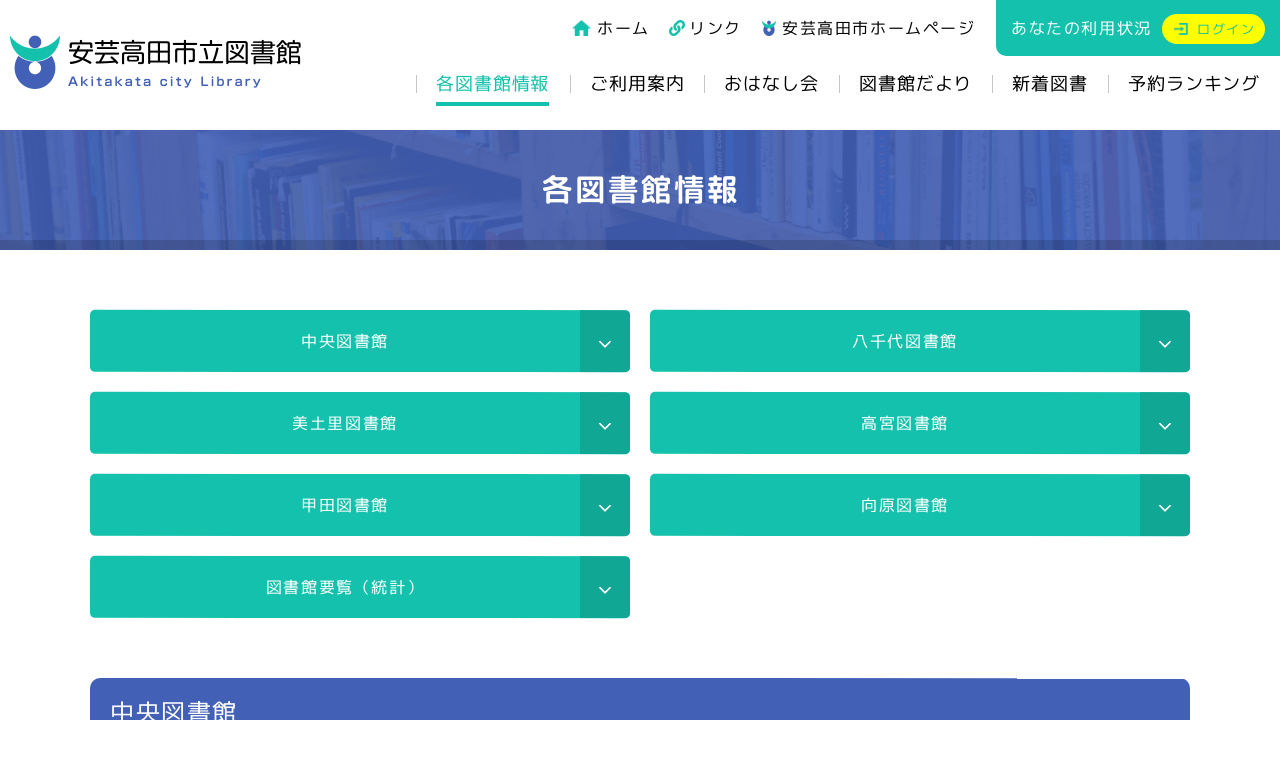

--- FILE ---
content_type: text/html; charset=UTF-8
request_url: http://www.lib-akitakata.jp/about/
body_size: 37310
content:
<!doctype html>
<html lang="ja">
<head>
	<meta charset="UTF-8">
	<meta name="viewport" content="width=device-width, initial-scale=1">
	<link rel="profile" href="https://gmpg.org/xfn/11">
	<link rel="shortcut icon" href="http://www.lib-akitakata.jp/wp/wp-content/themes/akitakata-lib/assets/images/common/favicon.ico">
	<link rel="icon" href="http://www.lib-akitakata.jp/wp/wp-content/themes/akitakata-lib/assets/images/common/favicon.ico">
		<link href="http://www.lib-akitakata.jp/wp/wp-content/themes/akitakata-lib/assets/css/style.css" rel="stylesheet" media="all">
	<meta name='robots' content='max-image-preview:large' />
<link rel="alternate" type="application/rss+xml" title="安芸高田市立図書館 &raquo; フィード" href="http://www.lib-akitakata.jp/feed/" />
<link rel="alternate" title="oEmbed (JSON)" type="application/json+oembed" href="http://www.lib-akitakata.jp/wp-json/oembed/1.0/embed?url=http%3A%2F%2Fwww.lib-akitakata.jp%2Fabout%2F" />
<link rel="alternate" title="oEmbed (XML)" type="text/xml+oembed" href="http://www.lib-akitakata.jp/wp-json/oembed/1.0/embed?url=http%3A%2F%2Fwww.lib-akitakata.jp%2Fabout%2F&#038;format=xml" />

<!-- SEO SIMPLE PACK 2.2.3 -->
<title>各図書館情報 | 安芸高田市立図書館</title>
<meta name="description" content="安芸高田市立図書館のホームページです。蔵書の検索や予約等を行うことができます。">
<link rel="canonical" href="http://www.lib-akitakata.jp/about/">
<meta property="og:locale" content="ja_JP">
<meta property="og:image" content="http://www.lib-akitakata.jp/wp/wp-content/uploads/2021/03/ogp.png">
<meta property="og:title" content="各図書館情報 | 安芸高田市立図書館">
<meta property="og:description" content="安芸高田市立図書館のホームページです。蔵書の検索や予約等を行うことができます。">
<meta property="og:url" content="http://www.lib-akitakata.jp/about/">
<meta property="og:site_name" content="安芸高田市立図書館">
<meta property="og:type" content="article">
<meta name="twitter:card" content="summary_large_image">
<!-- / SEO SIMPLE PACK -->

<style id='wp-img-auto-sizes-contain-inline-css'>
img:is([sizes=auto i],[sizes^="auto," i]){contain-intrinsic-size:3000px 1500px}
/*# sourceURL=wp-img-auto-sizes-contain-inline-css */
</style>
<style id='wp-block-library-inline-css'>
:root{--wp-block-synced-color:#7a00df;--wp-block-synced-color--rgb:122,0,223;--wp-bound-block-color:var(--wp-block-synced-color);--wp-editor-canvas-background:#ddd;--wp-admin-theme-color:#007cba;--wp-admin-theme-color--rgb:0,124,186;--wp-admin-theme-color-darker-10:#006ba1;--wp-admin-theme-color-darker-10--rgb:0,107,160.5;--wp-admin-theme-color-darker-20:#005a87;--wp-admin-theme-color-darker-20--rgb:0,90,135;--wp-admin-border-width-focus:2px}@media (min-resolution:192dpi){:root{--wp-admin-border-width-focus:1.5px}}.wp-element-button{cursor:pointer}:root .has-very-light-gray-background-color{background-color:#eee}:root .has-very-dark-gray-background-color{background-color:#313131}:root .has-very-light-gray-color{color:#eee}:root .has-very-dark-gray-color{color:#313131}:root .has-vivid-green-cyan-to-vivid-cyan-blue-gradient-background{background:linear-gradient(135deg,#00d084,#0693e3)}:root .has-purple-crush-gradient-background{background:linear-gradient(135deg,#34e2e4,#4721fb 50%,#ab1dfe)}:root .has-hazy-dawn-gradient-background{background:linear-gradient(135deg,#faaca8,#dad0ec)}:root .has-subdued-olive-gradient-background{background:linear-gradient(135deg,#fafae1,#67a671)}:root .has-atomic-cream-gradient-background{background:linear-gradient(135deg,#fdd79a,#004a59)}:root .has-nightshade-gradient-background{background:linear-gradient(135deg,#330968,#31cdcf)}:root .has-midnight-gradient-background{background:linear-gradient(135deg,#020381,#2874fc)}:root{--wp--preset--font-size--normal:16px;--wp--preset--font-size--huge:42px}.has-regular-font-size{font-size:1em}.has-larger-font-size{font-size:2.625em}.has-normal-font-size{font-size:var(--wp--preset--font-size--normal)}.has-huge-font-size{font-size:var(--wp--preset--font-size--huge)}.has-text-align-center{text-align:center}.has-text-align-left{text-align:left}.has-text-align-right{text-align:right}.has-fit-text{white-space:nowrap!important}#end-resizable-editor-section{display:none}.aligncenter{clear:both}.items-justified-left{justify-content:flex-start}.items-justified-center{justify-content:center}.items-justified-right{justify-content:flex-end}.items-justified-space-between{justify-content:space-between}.screen-reader-text{border:0;clip-path:inset(50%);height:1px;margin:-1px;overflow:hidden;padding:0;position:absolute;width:1px;word-wrap:normal!important}.screen-reader-text:focus{background-color:#ddd;clip-path:none;color:#444;display:block;font-size:1em;height:auto;left:5px;line-height:normal;padding:15px 23px 14px;text-decoration:none;top:5px;width:auto;z-index:100000}html :where(.has-border-color){border-style:solid}html :where([style*=border-top-color]){border-top-style:solid}html :where([style*=border-right-color]){border-right-style:solid}html :where([style*=border-bottom-color]){border-bottom-style:solid}html :where([style*=border-left-color]){border-left-style:solid}html :where([style*=border-width]){border-style:solid}html :where([style*=border-top-width]){border-top-style:solid}html :where([style*=border-right-width]){border-right-style:solid}html :where([style*=border-bottom-width]){border-bottom-style:solid}html :where([style*=border-left-width]){border-left-style:solid}html :where(img[class*=wp-image-]){height:auto;max-width:100%}:where(figure){margin:0 0 1em}html :where(.is-position-sticky){--wp-admin--admin-bar--position-offset:var(--wp-admin--admin-bar--height,0px)}@media screen and (max-width:600px){html :where(.is-position-sticky){--wp-admin--admin-bar--position-offset:0px}}

/*# sourceURL=wp-block-library-inline-css */
</style><style id='global-styles-inline-css'>
:root{--wp--preset--aspect-ratio--square: 1;--wp--preset--aspect-ratio--4-3: 4/3;--wp--preset--aspect-ratio--3-4: 3/4;--wp--preset--aspect-ratio--3-2: 3/2;--wp--preset--aspect-ratio--2-3: 2/3;--wp--preset--aspect-ratio--16-9: 16/9;--wp--preset--aspect-ratio--9-16: 9/16;--wp--preset--color--black: #000000;--wp--preset--color--cyan-bluish-gray: #abb8c3;--wp--preset--color--white: #ffffff;--wp--preset--color--pale-pink: #f78da7;--wp--preset--color--vivid-red: #cf2e2e;--wp--preset--color--luminous-vivid-orange: #ff6900;--wp--preset--color--luminous-vivid-amber: #fcb900;--wp--preset--color--light-green-cyan: #7bdcb5;--wp--preset--color--vivid-green-cyan: #00d084;--wp--preset--color--pale-cyan-blue: #8ed1fc;--wp--preset--color--vivid-cyan-blue: #0693e3;--wp--preset--color--vivid-purple: #9b51e0;--wp--preset--gradient--vivid-cyan-blue-to-vivid-purple: linear-gradient(135deg,rgb(6,147,227) 0%,rgb(155,81,224) 100%);--wp--preset--gradient--light-green-cyan-to-vivid-green-cyan: linear-gradient(135deg,rgb(122,220,180) 0%,rgb(0,208,130) 100%);--wp--preset--gradient--luminous-vivid-amber-to-luminous-vivid-orange: linear-gradient(135deg,rgb(252,185,0) 0%,rgb(255,105,0) 100%);--wp--preset--gradient--luminous-vivid-orange-to-vivid-red: linear-gradient(135deg,rgb(255,105,0) 0%,rgb(207,46,46) 100%);--wp--preset--gradient--very-light-gray-to-cyan-bluish-gray: linear-gradient(135deg,rgb(238,238,238) 0%,rgb(169,184,195) 100%);--wp--preset--gradient--cool-to-warm-spectrum: linear-gradient(135deg,rgb(74,234,220) 0%,rgb(151,120,209) 20%,rgb(207,42,186) 40%,rgb(238,44,130) 60%,rgb(251,105,98) 80%,rgb(254,248,76) 100%);--wp--preset--gradient--blush-light-purple: linear-gradient(135deg,rgb(255,206,236) 0%,rgb(152,150,240) 100%);--wp--preset--gradient--blush-bordeaux: linear-gradient(135deg,rgb(254,205,165) 0%,rgb(254,45,45) 50%,rgb(107,0,62) 100%);--wp--preset--gradient--luminous-dusk: linear-gradient(135deg,rgb(255,203,112) 0%,rgb(199,81,192) 50%,rgb(65,88,208) 100%);--wp--preset--gradient--pale-ocean: linear-gradient(135deg,rgb(255,245,203) 0%,rgb(182,227,212) 50%,rgb(51,167,181) 100%);--wp--preset--gradient--electric-grass: linear-gradient(135deg,rgb(202,248,128) 0%,rgb(113,206,126) 100%);--wp--preset--gradient--midnight: linear-gradient(135deg,rgb(2,3,129) 0%,rgb(40,116,252) 100%);--wp--preset--font-size--small: 13px;--wp--preset--font-size--medium: 20px;--wp--preset--font-size--large: 36px;--wp--preset--font-size--x-large: 42px;--wp--preset--spacing--20: 0.44rem;--wp--preset--spacing--30: 0.67rem;--wp--preset--spacing--40: 1rem;--wp--preset--spacing--50: 1.5rem;--wp--preset--spacing--60: 2.25rem;--wp--preset--spacing--70: 3.38rem;--wp--preset--spacing--80: 5.06rem;--wp--preset--shadow--natural: 6px 6px 9px rgba(0, 0, 0, 0.2);--wp--preset--shadow--deep: 12px 12px 50px rgba(0, 0, 0, 0.4);--wp--preset--shadow--sharp: 6px 6px 0px rgba(0, 0, 0, 0.2);--wp--preset--shadow--outlined: 6px 6px 0px -3px rgb(255, 255, 255), 6px 6px rgb(0, 0, 0);--wp--preset--shadow--crisp: 6px 6px 0px rgb(0, 0, 0);}:where(.is-layout-flex){gap: 0.5em;}:where(.is-layout-grid){gap: 0.5em;}body .is-layout-flex{display: flex;}.is-layout-flex{flex-wrap: wrap;align-items: center;}.is-layout-flex > :is(*, div){margin: 0;}body .is-layout-grid{display: grid;}.is-layout-grid > :is(*, div){margin: 0;}:where(.wp-block-columns.is-layout-flex){gap: 2em;}:where(.wp-block-columns.is-layout-grid){gap: 2em;}:where(.wp-block-post-template.is-layout-flex){gap: 1.25em;}:where(.wp-block-post-template.is-layout-grid){gap: 1.25em;}.has-black-color{color: var(--wp--preset--color--black) !important;}.has-cyan-bluish-gray-color{color: var(--wp--preset--color--cyan-bluish-gray) !important;}.has-white-color{color: var(--wp--preset--color--white) !important;}.has-pale-pink-color{color: var(--wp--preset--color--pale-pink) !important;}.has-vivid-red-color{color: var(--wp--preset--color--vivid-red) !important;}.has-luminous-vivid-orange-color{color: var(--wp--preset--color--luminous-vivid-orange) !important;}.has-luminous-vivid-amber-color{color: var(--wp--preset--color--luminous-vivid-amber) !important;}.has-light-green-cyan-color{color: var(--wp--preset--color--light-green-cyan) !important;}.has-vivid-green-cyan-color{color: var(--wp--preset--color--vivid-green-cyan) !important;}.has-pale-cyan-blue-color{color: var(--wp--preset--color--pale-cyan-blue) !important;}.has-vivid-cyan-blue-color{color: var(--wp--preset--color--vivid-cyan-blue) !important;}.has-vivid-purple-color{color: var(--wp--preset--color--vivid-purple) !important;}.has-black-background-color{background-color: var(--wp--preset--color--black) !important;}.has-cyan-bluish-gray-background-color{background-color: var(--wp--preset--color--cyan-bluish-gray) !important;}.has-white-background-color{background-color: var(--wp--preset--color--white) !important;}.has-pale-pink-background-color{background-color: var(--wp--preset--color--pale-pink) !important;}.has-vivid-red-background-color{background-color: var(--wp--preset--color--vivid-red) !important;}.has-luminous-vivid-orange-background-color{background-color: var(--wp--preset--color--luminous-vivid-orange) !important;}.has-luminous-vivid-amber-background-color{background-color: var(--wp--preset--color--luminous-vivid-amber) !important;}.has-light-green-cyan-background-color{background-color: var(--wp--preset--color--light-green-cyan) !important;}.has-vivid-green-cyan-background-color{background-color: var(--wp--preset--color--vivid-green-cyan) !important;}.has-pale-cyan-blue-background-color{background-color: var(--wp--preset--color--pale-cyan-blue) !important;}.has-vivid-cyan-blue-background-color{background-color: var(--wp--preset--color--vivid-cyan-blue) !important;}.has-vivid-purple-background-color{background-color: var(--wp--preset--color--vivid-purple) !important;}.has-black-border-color{border-color: var(--wp--preset--color--black) !important;}.has-cyan-bluish-gray-border-color{border-color: var(--wp--preset--color--cyan-bluish-gray) !important;}.has-white-border-color{border-color: var(--wp--preset--color--white) !important;}.has-pale-pink-border-color{border-color: var(--wp--preset--color--pale-pink) !important;}.has-vivid-red-border-color{border-color: var(--wp--preset--color--vivid-red) !important;}.has-luminous-vivid-orange-border-color{border-color: var(--wp--preset--color--luminous-vivid-orange) !important;}.has-luminous-vivid-amber-border-color{border-color: var(--wp--preset--color--luminous-vivid-amber) !important;}.has-light-green-cyan-border-color{border-color: var(--wp--preset--color--light-green-cyan) !important;}.has-vivid-green-cyan-border-color{border-color: var(--wp--preset--color--vivid-green-cyan) !important;}.has-pale-cyan-blue-border-color{border-color: var(--wp--preset--color--pale-cyan-blue) !important;}.has-vivid-cyan-blue-border-color{border-color: var(--wp--preset--color--vivid-cyan-blue) !important;}.has-vivid-purple-border-color{border-color: var(--wp--preset--color--vivid-purple) !important;}.has-vivid-cyan-blue-to-vivid-purple-gradient-background{background: var(--wp--preset--gradient--vivid-cyan-blue-to-vivid-purple) !important;}.has-light-green-cyan-to-vivid-green-cyan-gradient-background{background: var(--wp--preset--gradient--light-green-cyan-to-vivid-green-cyan) !important;}.has-luminous-vivid-amber-to-luminous-vivid-orange-gradient-background{background: var(--wp--preset--gradient--luminous-vivid-amber-to-luminous-vivid-orange) !important;}.has-luminous-vivid-orange-to-vivid-red-gradient-background{background: var(--wp--preset--gradient--luminous-vivid-orange-to-vivid-red) !important;}.has-very-light-gray-to-cyan-bluish-gray-gradient-background{background: var(--wp--preset--gradient--very-light-gray-to-cyan-bluish-gray) !important;}.has-cool-to-warm-spectrum-gradient-background{background: var(--wp--preset--gradient--cool-to-warm-spectrum) !important;}.has-blush-light-purple-gradient-background{background: var(--wp--preset--gradient--blush-light-purple) !important;}.has-blush-bordeaux-gradient-background{background: var(--wp--preset--gradient--blush-bordeaux) !important;}.has-luminous-dusk-gradient-background{background: var(--wp--preset--gradient--luminous-dusk) !important;}.has-pale-ocean-gradient-background{background: var(--wp--preset--gradient--pale-ocean) !important;}.has-electric-grass-gradient-background{background: var(--wp--preset--gradient--electric-grass) !important;}.has-midnight-gradient-background{background: var(--wp--preset--gradient--midnight) !important;}.has-small-font-size{font-size: var(--wp--preset--font-size--small) !important;}.has-medium-font-size{font-size: var(--wp--preset--font-size--medium) !important;}.has-large-font-size{font-size: var(--wp--preset--font-size--large) !important;}.has-x-large-font-size{font-size: var(--wp--preset--font-size--x-large) !important;}
/*# sourceURL=global-styles-inline-css */
</style>

<style id='classic-theme-styles-inline-css'>
/*! This file is auto-generated */
.wp-block-button__link{color:#fff;background-color:#32373c;border-radius:9999px;box-shadow:none;text-decoration:none;padding:calc(.667em + 2px) calc(1.333em + 2px);font-size:1.125em}.wp-block-file__button{background:#32373c;color:#fff;text-decoration:none}
/*# sourceURL=/wp-includes/css/classic-themes.min.css */
</style>
<link rel='stylesheet' id='akitakata-lib-style-css' href='http://www.lib-akitakata.jp/wp/wp-content/themes/akitakata-lib/style.css' media='all' />
<script src="http://www.lib-akitakata.jp/wp/wp-content/themes/akitakata-lib/assets/js/library/jquery.js" id="jquery-js"></script>
<link rel="https://api.w.org/" href="http://www.lib-akitakata.jp/wp-json/" /><link rel="alternate" title="JSON" type="application/json" href="http://www.lib-akitakata.jp/wp-json/wp/v2/pages/13" /><link rel="EditURI" type="application/rsd+xml" title="RSD" href="http://www.lib-akitakata.jp/wp/xmlrpc.php?rsd" />
<link rel='shortlink' href='http://www.lib-akitakata.jp/?p=13' />

<!-- Google Tag Manager -->
<script>(function(w,d,s,l,i){w[l]=w[l]||[];w[l].push({'gtm.start':
new Date().getTime(),event:'gtm.js'});var f=d.getElementsByTagName(s)[0],
j=d.createElement(s),dl=l!='dataLayer'?'&l='+l:'';j.async=true;j.src=
'https://www.googletagmanager.com/gtm.js?id='+i+dl;f.parentNode.insertBefore(j,f);
})(window,document,'script','dataLayer','GTM-5F8VPW9');</script>
<!-- End Google Tag Manager -->
</head>

<body class="wp-singular page-template-default page page-id-13 wp-theme-akitakata-lib no-sidebar about">
<!-- Google Tag Manager (noscript) -->
<noscript><iframe src="https://www.googletagmanager.com/ns.html?id=GTM-5F8VPW9"
height="0" width="0" style="display:none;visibility:hidden"></iframe></noscript>
<!-- End Google Tag Manager (noscript) -->
<div class="wrapper">
<div id="top" class="site">
	<a class="skip-link screen-reader-text" href="#primary">Skip to content</a>
	<header class="header">
		<div class="header-container">
							<p class="header-logo"><a href="http://www.lib-akitakata.jp/" rel="home"><img src="http://www.lib-akitakata.jp/wp/wp-content/themes/akitakata-lib/assets/images/common/logo-header@2x.png" width="291" height="56" alt="安芸高田市立図書館"></a></p>
						<div class="header-menu">
				<nav class="g-navi">
					<ul id="primary-menu" class="menu"><li id="menu-item-37" class="menu-item menu-item-type-post_type menu-item-object-page current-menu-item page_item page-item-13 current_page_item menu-item-37"><a href="http://www.lib-akitakata.jp/about/" aria-current="page">各図書館情報</a></li>
<li id="menu-item-35" class="menu-item menu-item-type-post_type menu-item-object-page menu-item-35"><a href="http://www.lib-akitakata.jp/information/">ご利用案内</a></li>
<li id="menu-item-34" class="menu-item menu-item-type-post_type menu-item-object-page menu-item-34"><a href="http://www.lib-akitakata.jp/activity/">おはなし会</a></li>
<li id="menu-item-38" class="menu-item menu-item-type-post_type menu-item-object-page menu-item-38"><a href="http://www.lib-akitakata.jp/newsletter/">図書館だより</a></li>
<li id="menu-item-39" class="menu-item menu-item-type-custom menu-item-object-custom menu-item-39"><a target="_blank" href="https://opac003.libcloud.jp/lib-akitakata/new-arrivals">新着図書</a></li>
<li id="menu-item-256" class="menu-item menu-item-type-custom menu-item-object-custom menu-item-256"><a target="_blank" href="https://opac003.libcloud.jp/lib-akitakata/new-arrivals">新着図書</a></li>
<li id="menu-item-40" class="menu-item menu-item-type-custom menu-item-object-custom menu-item-40"><a target="_blank" href="https://opac003.libcloud.jp/lib-akitakata/most-hold-items">予約ランキング</a></li>
<li id="menu-item-257" class="menu-item menu-item-type-custom menu-item-object-custom menu-item-257"><a target="_blank" href="https://opac003.libcloud.jp/lib-akitakata/most-hold-items">予約ランキング</a></li>
</ul>				</nav>
				<div class="header-sub-menu">
					<ul>
						<li class="link-home"><a href="http://www.lib-akitakata.jp/"><span>ホーム</span></a></li>
						<li class="link-link"><a href="http://www.lib-akitakata.jp/link/"><span>リンク</span></a></li>
						<li class="link-citysite"><a href="https://www.akitakata.jp/" target="_blank"><span>安芸高田市ホームページ</span></a></li>
					</ul>
					<dl class="header-login">
						<dt>あなたの利用状況</dt>
						<dd><a href="https://opac003.libcloud.jp/lib-akitakata/login" target="_blank"><span>ログイン</span></a></dd>
					</dl>
				</div>
			</div>
			<p class="js-trigger-menu header-menu-btn view-sp">
				<span></span><span></span><span></span>
			</p>
		</div>
	</header><!-- /.header -->
	
	<div class="page-catch">
		<h1><img src="http://www.lib-akitakata.jp/wp/wp-content/themes/akitakata-lib/assets/images/about/ttl-page-catch@2x.png" height="29" alt="各図書館情報"></h1>
  </div>

	<div class="main-contents">

		
<article id="post-13" class="post-13 page type-page status-publish hentry">
	<div class="entry-content">
		<div class="container">
<ul class="anchor-list">
<li><a href="#library01">中央図書館<span></span></a></li>
<li><a href="#library02">八千代図書館<span></span></a></li>
<li><a href="#library03">美土里図書館<span></span></a></li>
<li><a href="#library04">高宮図書館<span></span></a></li>
<li><a href="#library05">甲田図書館<span></span></a></li>
<li><a href="#library06">向原図書館<span></span></a></li>
<li><a href="#library07">図書館要覧（統計）<span></span></a></li>
</ul>
<div class="library-list">
<div id="library01" class="library-list-item">
<div class="library-img">
<h2 class="caption"><span>中央図書館</span></h2>
<img fetchpriority="high" decoding="async" src="/wp/wp-content/themes/akitakata-lib/assets/images/about/img-chuo@2x.jpg" alt="中央図書館" width="1100" height="360" /></div>
<div class="library-detail">
<h3 class="cmn-ttl01 icon-book">図書館情報</h3>
<div class="table-list">
<dl class="table-list-item">
<dt>開館時間</dt>
<dd>
<div class="hours">
<p class="hour"><span>平日</span>10:00～18:00</p>
<p class="hour"><span>土日</span>09:00～17:00</p>
</div>
</dd>
</dl>
<dl class="table-list-item">
<dt>休館日</dt>
<dd>月曜日<br />※祝日・祝日が休館日に重なる場合はその翌日・年末年始</dd>
</dl>
<dl class="table-list-item">
<dt>TEL</dt>
<dd><a href="tel:0826-42-2421">0826-42-2421</a></dd>
</dl>
<dl class="table-list-item">
<dt>FAX</dt>
<dd>0826-42-1866</dd>
</dl>
<dl class="table-list-item">
<dt>お太助フォン</dt>
<dd>42-2421</dd>
</dl>
</div>
</div>
<div class="library-access">
<h3 class="cmn-ttl01 icon-book">アクセスマップ</h3>
<div class="access-contents">
<div class="map"><iframe width="820" height="260" style="border: 0;" src="https://www.google.com/maps/embed?pb=!1m18!1m12!1m3!1d820.3851540465178!2d132.70275556296298!3d34.66630278034727!2m3!1f0!2f0!3f0!3m2!1i1024!2i768!4f13.1!3m3!1m2!1s0x355085f9e8c0b07f%3A0x52c15cbf7775edcf!2z5a6J6Iq46auY55Sw5biC56uL5Lit5aSu5Zuz5pu46aSo!5e0!3m2!1sja!2sjp!4v1613309646475!5m2!1sja!2sjp" frameborder="0" allowfullscreen="allowfullscreen" aria-hidden="false" tabindex="0"></iframe></div>
<div class="address">
<p>〒731-0501<br />安芸高田市吉田町吉田761<br />クリスタルアージョ1F</p>
<p class="link-btn"><a class="btn arrow" href="https://goo.gl/maps/9N6eQbeHyK2w7BW98" target="_blank" rel="noopener">大きい地図で見る</a></p>
</div>
</div>
</div>
</div>
<!-- /.library-list-item -->
<div id="library02" class="library-list-item">
<div class="library-img">
<h2 class="caption"><span>八千代図書館</span></h2>
<img decoding="async" src="/wp/wp-content/themes/akitakata-lib/assets/images/about/img-yachiyo@2x.jpg" alt="八千代図書館" width="1100" height="360" /></div>
<div class="library-detail">
<h3 class="cmn-ttl01 icon-book">図書館情報</h3>
<div class="table-list">
<dl class="table-list-item">
<dt>開館時間</dt>
<dd>
<div class="hours">
<p class="hour"><span>平日</span>11:00～17:30</p>
<p class="hour"><span>土日</span>10:00～16:30　　※閲覧のみできる時間帯　13:00～14:00</p>
</div>
</dd>
</dl>
<dl class="table-list-item">
<dt>休館日</dt>
<dd>月・木曜日<br />※祝日・祝日が月曜日の休館日に重なる場合はその翌日・年末年始</dd>
</dl>
<dl class="table-list-item">
<dt>TEL</dt>
<dd><a href="tel:0826-52-7090">0826-52-7090</a></dd>
</dl>
<dl class="table-list-item">
<dt>FAX</dt>
<dd>0826-52-2334</dd>
</dl>
<dl class="table-list-item">
<dt>お太助フォン</dt>
<dd>22-1001</dd>
</dl>
</div>
</div>
<div class="library-access">
<h3 class="cmn-ttl01 icon-book">アクセスマップ</h3>
<div class="access-contents">
<div class="map"><iframe loading="lazy" width="820" height="260" style="border: 0;" src="https://www.google.com/maps/embed?pb=!1m18!1m12!1m3!1d820.8382127142336!2d132.60693596296244!3d34.62052249491918!2m3!1f0!2f0!3f0!3m2!1i1024!2i768!4f13.1!3m3!1m2!1s0x35507e2305a6eed1%3A0x636b32bbcc6b5562!2z5a6J6Iq46auY55Sw5biC56uL5YWr5Y2D5Luj5Zuz5pu46aSo!5e0!3m2!1sja!2sjp!4v1613311526952!5m2!1sja!2sjp" frameborder="0" allowfullscreen="allowfullscreen" aria-hidden="false" tabindex="0"></iframe></div>
<div class="address">
<p>〒731-0303<br />安芸高田市八千代町佐々井1391-1<br />八千代フォルテ2F</p>
<p class="link-btn"><a class="btn arrow" href="https://goo.gl/maps/bkvazUPJgb6UnzPd6" target="_blank" rel="noopener">大きい地図で見る</a></p>
</div>
</div>
</div>
</div>
<!-- /.library-list-item -->
<div id="library03" class="library-list-item">
<div class="library-img">
<h2 class="caption"><span>美土里図書館</span></h2>
<img loading="lazy" decoding="async" src="/wp/wp-content/themes/akitakata-lib/assets/images/about/img-midori@2x.jpg" alt="美土里図書館" width="1100" height="360" /></div>
<div class="library-detail">
<h3 class="cmn-ttl01 icon-book">図書館情報</h3>
<div class="table-list">
<dl class="table-list-item">
<dt>開館時間</dt>
<dd>
<div class="hours">
<p class="hour"><span>平日</span>11:00～17:30</p>
<p class="hour"><span>土日</span>10:00～16:30</p>
</div>
<p>※閲覧のみできる時間帯　平日/11:45～12:45　土日/13:00～14:00</p>
</dd>
</dl>
<dl class="table-list-item">
<dt>休館日</dt>
<dd>月・木曜日<br />※祝日・祝日が月曜日の休館日に重なる場合はその翌日・年末年始</dd>
</dl>
<dl class="table-list-item">
<dt>TEL</dt>
<dd><a href="tel:0826-59-2120">0826-59-2120</a></dd>
</dl>
<dl class="table-list-item">
<dt>FAX</dt>
<dd>0826-59-2122</dd>
</dl>
<dl class="table-list-item">
<dt>お太助フォン</dt>
<dd>23-1001</dd>
</dl>
</div>
</div>
<div class="library-access">
<h3 class="cmn-ttl01 icon-book">アクセスマップ</h3>
<div class="access-contents">
<div class="map"><iframe loading="lazy" width="820" height="260" style="border: 0;" src="https://www.google.com/maps/embed?pb=!1m18!1m12!1m3!1d819.8017934293655!2d132.6280641237112!3d34.72517192584654!2m3!1f0!2f0!3f0!3m2!1i1024!2i768!4f13.1!3m3!1m2!1s0x0%3A0x8ac73eed77f6af9!2z5a6J6Iq46auY55Sw5biC56uLIOe-juWcn-mHjOWbs-abuOmkqA!5e0!3m2!1sja!2sjp!4v1613465167471!5m2!1sja!2sjp" frameborder="0" allowfullscreen="allowfullscreen" aria-hidden="false" tabindex="0"></iframe></div>
<div class="address">
<p>〒731-0612<br />安芸高田市美土里町本郷14535-2<br />美土里生涯学習センターまなび内</p>
<p class="link-btn"><a class="btn arrow" href="https://goo.gl/maps/ohjujJQ7UkCvG6fT6" target="_blank" rel="noopener">大きい地図で見る</a></p>
</div>
</div>
</div>
</div>
<!-- /.library-list-item -->
<div id="library04" class="library-list-item">
<div class="library-img">
<h2 class="caption"><span>高宮図書館</span></h2>
<img loading="lazy" decoding="async" src="/wp/wp-content/themes/akitakata-lib/assets/images/about/img-takamiya@2x.jpg" alt="高宮図書館" width="1100" height="360" /></div>
<div class="library-detail">
<h3 class="cmn-ttl01 icon-book">図書館情報</h3>
<div class="table-list">
<dl class="table-list-item">
<dt>開館時間</dt>
<dd>
<div class="hours">
<p class="hour"><span>平日</span>11:00～17:30</p>
<p class="hour"><span>土日</span>10:00～16:30</p>
</div>
</dd>
</dl>
<dl class="table-list-item">
<dt>休館日</dt>
<dd>月・木曜日<br />※祝日・祝日が月曜日の休館日に重なる場合はその翌日・年末年始</dd>
</dl>
<dl class="table-list-item">
<dt>TEL</dt>
<dd><a href="tel:0826-57-1803">0826-57-1803</a></dd>
</dl>
<dl class="table-list-item">
<dt>FAX</dt>
<dd>0826-57-1804</dd>
</dl>
<dl class="table-list-item">
<dt>お太助フォン</dt>
<dd>24-1001</dd>
</dl>
</div>
</div>
<div class="library-access">
<h3 class="cmn-ttl01 icon-book">アクセスマップ</h3>
<div class="access-contents">
<div class="map"><iframe loading="lazy" width="820" height="260" style="border: 0;" src="https://www.google.com/maps/embed?pb=!1m18!1m12!1m3!1d819.3923407258418!2d132.72042826296516!3d34.766439287105555!2m3!1f0!2f0!3f0!3m2!1i1024!2i768!4f13.1!3m3!1m2!1s0x3550908e5d966e49%3A0xd0f46147809c19b0!2z5a6J6Iq46auY55Sw5biC56uLIOmrmOWuruWbs-abuOmkqA!5e0!3m2!1sja!2sjp!4v1613311944442!5m2!1sja!2sjp" frameborder="0" allowfullscreen="allowfullscreen" aria-hidden="false" tabindex="0"></iframe></div>
<div class="address">
<p>〒739-1802<br />安芸高田市高宮町佐々部957<br />高宮田園パラッツォ1F</p>
<p class="link-btn"><a class="btn arrow" href="https://goo.gl/maps/Ag6dWiSvW7CCdTmR6" target="_blank" rel="noopener">大きい地図で見る</a></p>
</div>
</div>
</div>
</div>
<!-- /.library-list-item -->
<div id="library05" class="library-list-item">
<div class="library-img">
<h2 class="caption"><span>甲田図書館</span></h2>
<img loading="lazy" decoding="async" src="/wp/wp-content/themes/akitakata-lib/assets/images/about/img-koda@2x.jpg" alt="甲田図書館" width="1100" height="360" /></div>
<div class="library-detail">
<h3 class="cmn-ttl01 icon-book">図書館情報</h3>
<div class="table-list">
<dl class="table-list-item">
<dt>開館時間</dt>
<dd>
<div class="hours">
<p class="hour"><span>平日</span>10:00～18:00</p>
<p class="hour"><span>土日</span>09:00～17:00</p>
</div>
</dd>
</dl>
<dl class="table-list-item">
<dt>休館日</dt>
<dd>月・木曜日<br />※祝日・祝日が月曜日の休館日に重なる場合はその翌日・年末年始</dd>
</dl>
<dl class="table-list-item">
<dt>TEL</dt>
<dd><a href="tel:0826-45-4311">0826-45-4311</a></dd>
</dl>
<dl class="table-list-item">
<dt>FAX</dt>
<dd>0826-45-7022</dd>
</dl>
<dl class="table-list-item">
<dt>お太助フォン</dt>
<dd>25-1001</dd>
</dl>
</div>
</div>
<div class="library-access">
<h3 class="cmn-ttl01 icon-book">アクセスマップ</h3>
<div class="access-contents">
<div class="map"><iframe loading="lazy" width="820" height="260" style="border: 0;" src="https://www.google.com/maps/embed?pb=!1m18!1m12!1m3!1d3280.389230065615!2d132.7563329511401!3d34.69536139091529!2m3!1f0!2f0!3f0!3m2!1i1024!2i768!4f13.1!3m3!1m2!1s0x0%3A0x52161fdb66483132!2z5a6J6Iq46auY55Sw5biC56uLIOeUsueUsOWbs-abuOmkqA!5e0!3m2!1sja!2sjp!4v1613312222431!5m2!1sja!2sjp" frameborder="0" allowfullscreen="allowfullscreen" aria-hidden="false" tabindex="0"></iframe></div>
<div class="address">
<p>〒739-1101<br />安芸高田市甲田町高田原1446-3<br />甲田文化センターミューズ1F</p>
<p class="link-btn"><a class="btn arrow" href="https://goo.gl/maps/YHiwyepkPHy6ZKJVA" target="_blank" rel="noopener">大きい地図で見る</a></p>
</div>
</div>
</div>
</div>
<!-- /.library-list-item -->
<div id="library06" class="library-list-item">
<div class="library-img">
<h2 class="caption"><span>向原図書館</span></h2>
<img loading="lazy" decoding="async" src="/wp/wp-content/themes/akitakata-lib/assets/images/about/img-mukaihara@2x.jpg" alt="向原図書館" width="1100" height="360" /></div>
<div class="library-detail">
<h3 class="cmn-ttl01 icon-book">図書館情報</h3>
<div class="table-list">
<dl class="table-list-item">
<dt>開館時間</dt>
<dd>
<div class="hours">
<p class="hour"><span>平日</span>10:00～18:00</p>
<p class="hour"><span>土日</span>09:00～17:00</p>
</div>
</dd>
</dl>
<dl class="table-list-item">
<dt>休館日</dt>
<dd>月・木曜日<br />※祝日・祝日が月曜日の休館日に重なる場合はその翌日・年末年始</dd>
</dl>
<dl class="table-list-item">
<dt>TEL</dt>
<dd><a href="tel:0826-46-3121">0826-46-3121</a></dd>
</dl>
<dl class="table-list-item">
<dt>FAX</dt>
<dd>0826-46-7167</dd>
</dl>
<dl class="table-list-item">
<dt>お太助フォン</dt>
<dd>26-1001</dd>
</dl>
</div>
</div>
<div class="library-access">
<h3 class="cmn-ttl01 icon-book">アクセスマップ</h3>
<div class="access-contents">
<div class="map"><iframe loading="lazy" width="820" height="260" style="border: 0;" src="https://www.google.com/maps/embed?pb=!1m18!1m12!1m3!1d820.934175829585!2d132.71864176296214!3d34.61081889543791!2m3!1f0!2f0!3f0!3m2!1i1024!2i768!4f13.1!3m3!1m2!1s0x355088637048bae1%3A0x250d7e4085f64a4!2z44CSNzM5LTEyMDEg5bqD5bO255yM5a6J6Iq46auY55Sw5biC5ZCR5Y6f55S65Z2C77yT77yT77yT!5e0!3m2!1sja!2sjp!4v1613312391804!5m2!1sja!2sjp" frameborder="0" allowfullscreen="allowfullscreen" aria-hidden="false" tabindex="0"></iframe></div>
<div class="address">
<p>〒739-1201<br />安芸高田市向原町坂333<br />向原生涯学習センターみらい1F</p>
<p class="link-btn"><a class="btn arrow" href="https://goo.gl/maps/FXD8gazLpmpPn7pq7" target="_blank" rel="noopener">大きい地図で見る</a></p>
</div>
</div>
</div>
</div>
<!-- /.library-list-item --></div>
<!-- /.library-list --></div>
<div id="library07" class="library-youran">
<h3 class="ttl"><span>図書館要覧</span></h3>
<p class="lead">各図書館の詳細につきましては、下記ボタンから図書館要覧をご覧ください。</p>
<p class="link-btn"><a class="btn icon-pdf" href="http://www.lib-akitakata.jp/wp/wp-content/uploads/2025/10/2025年度-図書館要覧.pdf" target="_blank" rel="noopener">安芸高田市立図書館要覧</a></p>
</div>	</div><!-- .entry-content -->
</article><!-- #post-13 -->

	</div><!-- /.main-contents -->


</div><!-- /#top -->

	<footer class="footer">
		<div class="container">
			<p class="footer-logo"><a href="http://www.lib-akitakata.jp/"><img src="http://www.lib-akitakata.jp/wp/wp-content/themes/akitakata-lib/assets/images/common/logo-footer@2x.png" width="253" height="25" alt="安芸高田市立図書館"></a></p>
			<div class="footer-contents">
				<div class="footer-content01">
					<div class="footer-content">
						<div class="openhour">
							<p class="ttl icon-time">開館時間・休館日</p>
							<dl>
								<dt>中央図書館</dt>
								<dd><div class="ttl">開館時間</div>
								<div class="hours"><p class="hour">平日／10:00～18:00</p><p class="hour">土日／09:00～17:00</p></div></dd>
								<dd><div class="ttl">休館日</div>月曜日　<br class="view-sp"><span class="holiday">※祝日・祝日が休館日に重なる場合はその翌日・年末年始</span></dd>
							</dl>
							<dl>
								<dt>甲田図書館・向原図書館</dt>
								<dd><div class="ttl">開館時間</div>
								<div class="hours"><p class="hour">平日／10:00～18:00</p><p class="hour">土日／09:00～17:00</p></div></dd>
								<dd><div class="ttl">休館日</div>月・木曜日　<br class="view-sp"><span class="holiday">※祝日・祝日が月曜日の休館日に重なる場合はその翌日・年末年始</span></dd>
							</dl>
							<dl>
								<dt>八千代図書館・美土里図書館・高宮図書館</dt>
								<dd><div class="ttl">開館時間</div><div class="hours"><p class="hour">平日／11:00～17:30</p><p class="hour">土日／10:00～16:30</p></div></dd>
								<dd><div class="ttl">休館日</div>月・木曜日　<br class="view-sp"><span class="holiday">※祝日・祝日が月曜日の休館日に重なる場合はその翌日・年末年始</span></dd>
							</dl>
						</div>
					</div>
				</div><!-- /.footer-content01 -->
				<div class="footer-content02">
				<div class="footer-content">
					<p class="ttl icon-phone">各図書館の連絡先</p>
					<div class="contact-list">
						<dl>
							<dt>中央図書館</dt>
							<dd><a href="tel:0826-42-2421">0826-42-2421</a></dd>
						</dl>
						<dl>
							<dt>甲田図書館</dt>
							<dd><a href="tel:0826-45-4311">0826-45-4311</a></dd>
						</dl>
						<dl>
							<dt>向原図書館</dt>
							<dd><a href="tel:0826-46-3121">0826-46-3121</a></dd>
						</dl>
						<dl>
							<dt>八千代図書館</dt>
							<dd><a href="tel:0826-52-7090">0826-52-7090</a></dd>
						</dl>
						<dl>
							<dt>美土里図書館</dt>
							<dd><a href="tel:0826-59-2120">0826-59-2120</a></dd>
						</dl>
						<dl>
							<dt>高宮図書館</dt>
							<dd><a href="tel:0826-57-1803">0826-57-1803</a></dd>
						</dl>
					</div>
				</div>
			</div><!-- /.footer-content02 -->
			</div>
		</div>

		<div class="footer-bottom">
			<div class="footer-pagetop"><a href="#top"><span class="view-pc">ページの先頭へ</span></a></div>
			<div class="footer-copyright">
				<small>Copyright &copy; 安芸高田市立図書館 All rights reserved.</small>
			</div>
		</div>
	</footer>




</div><!-- /.wrapper -->
<script src="http://www.lib-akitakata.jp/wp/wp-content/themes/akitakata-lib/assets/js/common.js"></script>
<script type="speculationrules">
{"prefetch":[{"source":"document","where":{"and":[{"href_matches":"/*"},{"not":{"href_matches":["/wp/wp-*.php","/wp/wp-admin/*","/wp/wp-content/uploads/*","/wp/wp-content/*","/wp/wp-content/plugins/*","/wp/wp-content/themes/akitakata-lib/*","/*\\?(.+)"]}},{"not":{"selector_matches":"a[rel~=\"nofollow\"]"}},{"not":{"selector_matches":".no-prefetch, .no-prefetch a"}}]},"eagerness":"conservative"}]}
</script>
<script src="http://www.lib-akitakata.jp/wp/wp-content/themes/akitakata-lib/js/navigation.js" id="akitakata-lib-navigation-js"></script>

</body>
</html>


--- FILE ---
content_type: text/css
request_url: http://www.lib-akitakata.jp/wp/wp-content/themes/akitakata-lib/assets/css/style.css
body_size: 51097
content:
@charset "utf-8";

@import url('https://fonts.googleapis.com/css2?family=M+PLUS+1p:wght@300;400;700;800&display=swap');

html, body, div, span, applet, object, iframe, h1, h2, h3, h4, h5, h6, p, blockquote, pre, a, abbr, acronym, address, big, cite, code, del, dfn, em, img, ins, kbd, q, s, samp, small, strike, strong, sub, sup, tt, var, b, u, i, center, dl, dt, dd, ol, ul, li, fieldset, form, label, legend, caption, article, aside, canvas, details, embed, figure, figcaption, footer, header, hgroup, menu, nav, output, ruby, section, summary, time, mark, audio, video {
  margin: 0;
  padding: 0;
  border: 0;
  font-size: 100%;
  font: inherit;
  vertical-align: baseline;
}
/* HTML5 display-role reset for older browsers */

/* table stype */
table, caption, tbody, tfoot, thead, tr, th, td {
  margin: 0;
  font-size: 100%;
  font: inherit;
  vertical-align: baseline;
}

article, aside, details, figcaption, figure, footer, header, hgroup, menu, nav, section {
  display: block;
}
body {
  line-height: 1;
}
ol, ul {
  list-style: none;
}
blockquote, q {
  quotes: none;
}
blockquote:before, blockquote:after, q:before, q:after {
  content: '';
  content: none;
}
table {
  border-collapse: collapse;
  border-spacing: 0;
}

*,
::before,
::after {
  box-sizing: border-box;
}

/* ------------------------------------
base setting
-------------------------------------*/
html {
  font-size: 62.5%;
}
html.is-fixed {
  position: fixed;
  width: 100%;
  height: 100%;
}

body {
  font-family: 'M PLUS 1p', 'メイリオ', 'Meiryo', sans-serif;
  color: #000;
  line-height: 2;
  font-size: 1.6em;
  letter-spacing: .1em;
  /* min-width: 1130px; */
}
@media screen and (max-width: 768px) {
  body {
    min-width: auto;
  }
}

#top {
  min-width: 1130px;
}
@media screen and (max-width: 768px) {
  #top {
    min-width: auto;
  }
}

.wrapper {
  position: relative;
}

/* link */
a {
	color: #4160B6;
  text-decoration: underline;
  -webkit-transition: all .3s ease;
  transition: all .3s ease;
}

/* pc hover, current */
@media screen and (min-width: 769px) {
  a:hover {
    text-decoration: none;
  }
  a[href^="tel:"] {
    pointer-events: none;
    text-decoration: none;
    color: #000;
  }
  .g-navi ul li a:hover,
  .g-navi ul li.current-menu-item a {
    color: #13C1AC;
  }

  .g-navi ul li a::after {
    opacity: 0;
    position: absolute;
    left: 20px;
    bottom: -8px;
    content: "";
    width: calc(100% - 40px);
    height: 4px;
    background-color: #13C1AC;
    -webkit-transition: all .3s ease;
    transition: all .3s ease;
  }
  .g-navi ul li a:hover::after,
  .g-navi ul li.current-menu-item a::after {
    opacity: 1;
  }
  .header-sub-menu li a:hover,
  .footer-pagetop a:hover,
  .link-rss:hover {
    text-decoration: underline;
  }
  .btn:hover,
  .mv-bnr-item a:hover,
  .info-bnr-item a:hover,
  .header-login dd a:hover,
  .anchor-list li a:hover,
  .donation-content dt:hover {
    opacity: .7;
  }
}
@media screen and (max-width: 768px) {
  *:focus {
    outline: none;
  }
}

/* .w-font */
.w-font {
  transform: rotate(0.03deg);
}

/* img */
img {
  max-width: 100%;
  height: auto;
}

/* icon */
.info-list a[href$=".pdf"]::after {
  content:" ";
  display: inline-block;
  width: 14px;
  height: 18px;
  margin-left: 12px;
  background-image: url(../images/common/icon-pdf@2x.png);
  background-size: 14px auto;
  background-repeat: no-repeat;
  vertical-align: text-top;
}

/* container */
.container {
  width: 1100px;
  margin: 0 auto;
  padding: 0 15px;
  box-sizing: content-box;
}
.main-contents {
  padding: 60px 0 100px;
}
@media screen and (max-width: 768px) {
  .main-contents {
    padding-bottom: 50px;
  }
  .container {
    width: 100%;
    padding: 0 10px;
    box-sizing: border-box;
  }
}

/* Text meant only for screen readers. */
.screen-reader-text {
  border: 0;
  clip: rect(1px, 1px, 1px, 1px);
  -webkit-clip-path: inset(50%);
  clip-path: inset(50%);
  height: 1px;
  margin: -1px;
  overflow: hidden;
  padding: 0;
  position: absolute !important;
  width: 1px;
  word-wrap: normal !important;
}
.screen-reader-text:focus {
  background-color: #f1f1f1;
  border-radius: 3px;
  -webkit-box-shadow: 0 0 2px 2px rgba(0, 0, 0, 0.6);
  box-shadow: 0 0 2px 2px rgba(0, 0, 0, 0.6);
  clip: auto !important;
  -webkit-clip-path: none;
  clip-path: none;
  color: #21759b;
  display: block;
  font-size: 0.875rem;
  font-weight: 700;
  height: auto;
  left: 5px;
  line-height: normal;
  padding: 15px 23px 14px;
  text-decoration: none;
  top: 5px;
  width: auto;
  z-index: 100000;
}
/* Do not show the outline on the skip link target. */

/* display */
.view-sp {
  display: none;
}
@media screen and (max-width: 768px) {
  .view-sp {
    display: block;
  }
  .view-pc {
    display: none;
  }
}

/* clear */
.clear {
  clear: both;
}
.clearfix:after {
  content: ".";
  display: block;
  height: 0;
  clear: both;
  visibility:hidden;
}
.clearfix {
  min-height: 1px;
}

/* ------------------------------------
header
-------------------------------------*/
.header-container {
  position: relative;
  display: -webkit-box;
  display: -ms-flexbox;
  display: flex;
	-webkit-box-pack: justify;
	-ms-flex-pack: justify;
	justify-content: space-between;
  height: 130px;
  padding-left: 10px;
}
.header-logo {
  margin-top: 33px;
}
.header-logo a {
  display: block;
}
.g-navi {
  height: 100%;
}
.g-navi ul {
  height: 100%;
  display: -webkit-box;
  display: -ms-flexbox;
  display: flex;
	-webkit-box-pack: end;
	-ms-flex-pack: end;
	justify-content: flex-end;
  margin-left: 15px;
}
.g-navi ul li {
  position: relative;
}
.g-navi ul li#menu-item-256,
.g-navi ul li#menu-item-257 {
  display: none;
}
.g-navi ul li a {
  position: relative;
  display: block;
  padding: 5px 20px 5px;
  text-decoration: none;
  line-height: 1;
  font-size: 1.8rem;
  color: #000;
  letter-spacing: .05em;
  text-align: center;
  transform: rotate(0.03deg);
}
.header-menu {
  padding-top: 70px;
  -webkit-box-flex: 1;
  -ms-flex: 1;
  flex: 1;
}
.header-menu .g-navi {
  display: -webkit-box;
  display: -ms-flexbox;
  display: flex;
	-webkit-box-pack: end;
	-ms-flex-pack: end;
	justify-content: flex-end;
}
.header-sub-menu {
  position: absolute;
  top: 0;
  right: 0;
  display: -webkit-box;
  display: -ms-flexbox;
  display: flex;
	-webkit-box-align: center;
	-ms-flex-align: center;
	align-items: center;
}
.header-sub-menu ul {
  display: -webkit-box;
  display: -ms-flexbox;
  display: flex;
}
.header-sub-menu li {
  margin-right: 20px;
  transform: rotate(0.03deg);
}
.header-sub-menu li a {
  color: #000;
  text-decoration: none;
}
.header-sub-menu li a span {
  padding-left: 20px;
}
.header-sub-menu li.link-home a span {
  padding-left: 25px;
  background-image: url(../images/common/icon-home@2x.png);
  background-repeat: no-repeat;
  background-position: 0 center;
  background-size: 19px auto;
}
.header-sub-menu li.link-link a span {
  background-image: url(../images/common/icon-link@2x.png);
  background-repeat: no-repeat;
  background-position: 0 center;
  background-size: 16px auto;
}
.header-sub-menu li.link-citysite a span {
  background-image: url(../images/common/icon-logomark@2x.png);
  background-repeat: no-repeat;
  background-position: 0 center;
  background-size: 14px auto;
}
.header-login {
  display: -webkit-box;
  display: -ms-flexbox;
  display: flex;
	-webkit-box-align: center;
	-ms-flex-align: center;
	align-items: center;
  padding: 12px 15px;
  background-color: #13C1AC;
  border-bottom-left-radius: 10px;
  color: #fff;
}
.header-login dt {
  margin-right: 10px;
  transform: rotate(0.03deg);
}
.header-login dd a {
  display: inline-block;
  height: 30px;
  padding: 0 10px 0 35px;
  background-color: #FFFF00;
  background-image: url(../images/common/icon-login@2x.png);
  background-repeat: no-repeat;
  background-position: 12px center;
  background-size: 14px auto;
  font-size: 1.3rem;
  text-decoration: none;
  color: #13C1AC;
  line-height: 30px;
  border-radius: 30px;
}
.header-login dd a {
  transform: rotate(0.03deg);
}
@media screen and (max-width: 1200px) {
  .g-navi ul li a {
    padding: 5px 15px;
  }
}
@media screen and (min-width: 769px) {
  .g-navi ul li a::before {
    position: absolute;
    top: 5px;
    left: 0;
    content: "";
    display: block;
    width: 1px;
    height: 1em;
    background-color: #C7C7C7;
  }
  .g-navi ul li:first-child::before {
    display: none;
  }
}
@media screen and (max-width: 768px) {
  .header-container {
    position: static;
    -webkit-box-align: center;
    -ms-flex-align: center;
    align-items: center;
    height: 70px;
  }
  .header .header-menu {
    display: none;
    background: rgba(254,254,254, 1);
    position: absolute;
    top: 70px;
    left: 0;
    width: 100%;
    height: calc(100% - 70px);
    padding-top: 0;
    overflow: auto;
    z-index: 20;
  }
  .header.is-header-open .header-menu {
    display: block;
  }
  .header-sub-menu {
    position: static;
    display: block;
  }
  .header-sub-menu ul {
  	-ms-flex-wrap: wrap;
  	flex-wrap: wrap;
  }
  .header-sub-menu ul li {
    width: 50%;
    margin-right: 0;
    border-top: 1px solid #E2E2E2;
  }
  .header-sub-menu ul li:first-of-type {
    border-right: 1px solid #E2E2E2;
  }
  .header-sub-menu ul li:last-of-type {
    width: 100%;
  }
  .header-sub-menu ul li a {
    padding: 15px;
    text-align: center;
    display: block;
  }
  .header-login {
    display: -webkit-box;
    display: -ms-flexbox;
    display: flex;
    -webkit-box-pack: center;
    -ms-flex-pack: center;
    justify-content: center;
    padding: 15px;
    border-radius: 0;
  }
  .header-logo {
    width: calc(100% - 100px);
    margin-top: 0;
  }
  .header-logo img {
    vertical-align: middle;
  }
  .g-navi {
    height: auto;
  }
  .g-navi ul li:last-child a::after {
    display: none;
  }
  .g-navi ul {
    margin: 25px 0 20px;
    flex-wrap: wrap;
  }
  .g-navi ul li {
    width: 50%;
    line-height: auto;
  }
  .g-navi ul li#menu-item-39,
  .g-navi ul li#menu-item-40 {
    display: none;
  }
  .g-navi ul li#menu-item-256,
  .g-navi ul li#menu-item-257 {
    display: block;
  }
  .g-navi ul li a {
    padding: 20px 10px;
    font-size: 1.8rem;
    text-align: center;
  }
  .header-menu-btn {
    position: absolute;
    top: 0;
    right: 0;
    width: 70px;
    height: 70px;
    margin-bottom: 0;
    background-color: #13C1AC;
    color: #fff;
    border-radius: 0 0 0 10px;
  }
  .header-menu-btn span {
    position: absolute;
    left: 20px;
    width: 30px;
    height: 4px;
    background-color: #fff;
    -webkit-transition: 0.3s;
    transition: 0.3s;
  }
  .header-menu-btn span:first-of-type {
    top: 25px;
  }
  .header-menu-btn span:nth-of-type(2) {
    top: 33px;
  }
  .header-menu-btn span:last-of-type {
    top: 41px;
  }
  .header-menu-btn.is-header-menu-open span:first-of-type {
    top: 33px;
    -webkit-transform: rotate(-45deg);
    transform: rotate(-45deg);
  }
  .header-menu-btn.is-header-menu-open span:nth-of-type(2) {
    opacity: 0;
  }
  .header-menu-btn.is-header-menu-open span:last-of-type {
    top: 33px;
    -webkit-transform: rotate(45deg);
    transform: rotate(45deg);
  }
}

/* ------------------------------------
footer
-------------------------------------*/
.footer {
  border-top: 1px solid #E3E3E3;
}
.footer .container {
  position: relative;
  padding-top: 30px;
}
.footer-logo {
  text-align: center;
}
.footer-contents {
  display: -webkit-box;
  display: -ms-flexbox;
  display: flex;
  padding: 15px 0 50px;
}
.footer-content01 {
  width: 730px;
}
.footer-content02 {
  width: 340px;
  margin-left: auto;
}
.footer-content02 .footer-content:not(:last-of-type) {
  margin-bottom: 20px;
}
.footer-contents .ttl {
  margin-bottom: 10px;
  transform: rotate(0.03deg);
}
.footer-contents dd .ttl {
  display: inline-block;
  padding: 0 10px;
  background-color: #EBEBEB;
  width: 6em;
  text-align: center;
  margin-right: 10px;
  font-size: 0.9em;
}
.footer-contents .ttl.icon-time {
  padding: 5px 5px 5px 35px;
  background-image: url(../images/common/icon-time-w@2x.png);
  background-repeat: no-repeat;
  background-size: 18px auto;
  background-position: 10px center;
  background-color: #13C1AC;
  color: #fff;
  margin-bottom: 10px;
}
.footer-contents .ttl.icon-phone {
  padding: 5px 5px 5px 35px;
  background-image: url(../images/common/icon-phone-w@2x.png);
  background-repeat: no-repeat;
  background-size: 18px auto;
  background-position: 10px center;
  background-color: #13C1AC;
  color: #fff;
}
.footer-contents .ttl.icon-calendar {
  padding: 5px 5px 5px 35px;
  background-image: url(../images/common/icon-calendar-w@2x.png);
  background-repeat: no-repeat;
  background-size: 15px auto;
  background-position: 10px center;
  background-color: #13C1AC;
  color: #fff;
}
.footer-content:not(:last-of-type) {
  margin-bottom: 30px;
}
.footer-content p {
  transform: rotate(0.03deg);
}
.footer .openhour dl {
  display: -webkit-box;
  display: -ms-flexbox;
  display: block;
  padding: 15px 0;
  border-bottom: 1px solid #E3E3E3;
  transform: rotate(0.03deg);
}
.footer .openhour dl:last-child {
  padding: 15px 0 0 0;
  border-bottom: none;
}
.footer .openhour dl:first-of-type {
  padding-top: 0;
}
.footer .openhour dt {
  /* width: 7em; */
  font-weight: bold;
  margin-bottom: 5px;
}
.footer .openhour dd {
  display: flex;
}
.hours {
  display: -webkit-box;
  display: -ms-flexbox;
  display: flex;
  transform: rotate(0.03deg);
}
.hour {
  letter-spacing: .02em;
}
body.information .hour span{
  display: inline-block;
  padding: 0 10px;
  background-color: #EBEBEB;
  width: 6em;
  text-align: center;
  font-size: 0.9em;
}
.hours .hour + .hour {
  margin: 0 0 0 20px;
}
.holiday {
  font-size: 0.9em;
}
body.top .hours .hour span {
  margin-right: 10px;
}
.footer .no-rent-hour {
  margin-top: 25px;
}
/*.contact-list {
  display: -webkit-box;
  display: -ms-flexbox;
  display: flex;
  -ms-flex-wrap: wrap;
  flex-wrap: wrap;
  transform: rotate(0.03deg);
}*/
.contact-list dl {
  display: -webkit-box;
  display: -ms-flexbox;
  display: flex;
  margin-top: 5px;
  border-bottom: 1px solid #e3e3e3;
  padding-bottom: 15px;
  margin-bottom: 15px;
}
.contact-list dl:nth-child(1),
.contact-list dl:nth-child(2) {
  margin-top: 0;
}
/*.contact-list dl:nth-child(odd) {
  padding-right: 10px;
}*/
.contact-list dl:nth-child(even) {
  width: auto;
}
.contact-list dt {
  width: 7em;
}
/*.contact-list dl:nth-child(even) dt {
  width: 6em;
}*/
.contact-list dd::before {
  display: inline-block;
  content: "：";
}
.footer-bottom {
  position: relative;
}
.footer-pagetop {
  position: fixed;
  right: 85px;
  bottom: -50px;
  width: 190px;
  height: 50px;
  background-color: #4E4747;
  text-align: center;
  line-height: 50px;
  border-radius: 10px 10px 0 0;
  -webkit-transition: all .25s ease;
  transition: all .25s ease;
}
.footer-pagetop a {
  display: block;
  height: 100%;
  color: #fff;
  text-decoration: none;
  transform: rotate(0.03deg);
}
.footer-pagetop a span {
  position: relative;
  padding-left: 30px;
}
.footer-pagetop a span::before {
  position: absolute;
  top: 8px;
  left: 0;
  display: inline-block;
  content: "";
  width: 16px;
  height: 16px;
  border: 3px solid;
  border-color:  transparent transparent #fff #fff;
  transform: rotate(135deg);
  border-radius: 3px;
}
.footer-copyright {
  display: flex;
  align-items: center;
  justify-content: center;
  height: 70px;
  background-color: #4E4747;
  text-align: center;
  color: #fff;
  min-width: 1130px;
}
.footer-copyright small {
  font-size: 1.3rem;
}
.footer-copyright small {
  transform: rotate(0.03deg);
}
@media screen and (max-width: 768px) {
  .footer .container {
    padding-top: 35px;
  }
  .footer-logo {
    display: block;
    margin: 0 auto;
    text-align: center;
  }
  .footer-logo img {
    width: 55vw;
    max-width: 250px;
  }
  .footer-contents {
    display: block;
    padding: 20px 0 20px;
  }
  .footer-contents .ttl.icon-time {
    width: 100%;
  }
  .footer-content01 {
    width: 100%;
  }
  .footer-content02 {
    width: 100%;
  }
  .footer-content {
    margin-bottom: 20px;
  }
  .footer-content:not(:last-of-type) {
    margin-bottom: 20px;
  }
  .footer .openhour {
    /*display: -webkit-box;
    display: -ms-flexbox;
    display: flex;
  	-ms-flex-wrap: wrap;
  	flex-wrap: wrap;*/
    margin-bottom: 20px;
    padding-bottom: 15px;
  }
  .footer .openhour dl {
    width: 100%;
  	-ms-flex-wrap: wrap;
  	flex-wrap: wrap;
    padding-top: 0;
    border-bottom: none;
  }
  .footer .openhour dl:first-of-type {
    padding-top: 0;
  }
  .footer .openhour dt {
    width: 100%;
  }
  .hours {
    display: flex;
  }
  .hours .hour + .hour {
    margin: 0 0 0 0;
    padding-right: 0;
  }
  .hours .hour span {
    margin-right: 8px;
    padding-right: 7px;
    padding-left: 7px;
  }
  .footer .no-rent-hour {
    margin-top: 0;
  }
  .contact-list dl,
  .contact-list dl:nth-child(even) {
    width: 100%;
    margin-top: 0;
  }
  .contact-list dl:nth-child(odd) {
    padding-right: 0;
  }
  .contact-list dl:nth-child(2) {
    margin-top: 0;
  }
  .contact-list dl:nth-child(even) dt {
    width: 7em;
  }
  .footer-content02 .footer-content:first-of-type {
    padding-bottom: 10px;
  }
  .footer-content02 .footer-content:last-of-type {
    margin-bottom: 0;
  }
  .footer-pagetop {
    right: 10px;
    width: 50px;
    height: 50px;
    margin-bottom: 15px;
    line-height: 50px;
    border-radius: 10px;
    -webkit-transition: all .25s ease;
    transition: all .25s ease;
  }
  .footer-pagetop a::before {
    position: absolute;
    top: 0;
    left: 0;
    bottom: 0;
    right: 0;
    display: inline-block;
    content: "";
    width: 12px;
    height: 12px;
    margin: auto;
    border: 3px solid;
    border-color: transparent transparent #fff #fff;
    transform: rotate(135deg);
    border-radius: 3px;
  }
  .footer-copyright {
    min-width: auto;
    padding: 18px 5px;
    line-height: 1.6;
  }
  .footer-copyright small {
    font-size: 1.1rem;
  }
  .footer .openhour dd {
    display: block;
    line-height: 1.5;
  }
  .footer-contents dd .ttl {
    display: block;
    width: 100%;
    margin-right: 0;
    text-align: left;
    line-height: 2.5;
  }
  .footer-content .hours p {
    margin-right: 1em;
    margin-bottom: 1em;
  }
  .contact-list dl {
    border-bottom: none;
    padding-bottom: 0;
    margin-bottom: 0;
  }
  .holiday {
    font-size: 0.9em;
    letter-spacing: 0;
  }
  .footer .openhour dl:last-child {
    padding: 0 0 0 0;
  }
  .library-openhour .hours {
    display: block;
    margin-top: -20px;
  }
  body.information .library-openhour .hour span{
    display: block;
    width: 100%;
    text-align: left;
    margin-right: 0;
    line-height: 3;
    margin-bottom: 5px;
    margin-top: 20px;
  }
}
@media screen and (max-width: 320px) {
  .footer .openhour {
    display: block;
  }
  .footer .openhour dl {
    width: 100%;
  }
  .footer-copyright small {
    font-size: 1.0rem;
  }
}

/* ------------------------------------
parts
-------------------------------------*/
/* title */
.cmn-ttl-wrap {
  position: relative;
}
.cmn-ttl01 {
  position: relative;
  margin: 0 0 30px;
  padding: 10px 0;
  border-bottom: 1px solid #E3E3E3;
  font-size: 2.0rem;
  font-weight: bold;
  transform: rotate(0.03deg);
}
.cmn-ttl01::before {
  position: absolute;
  bottom: -1px;
  left: 0;
  display: block;
  content: "";
  width: 70px;
  height: 1px;
  background-color: #13C1AC;
}
.cmn-ttl01.icon-book {
  padding-left: 35px;
  background-image: url(../images/common/icon-book@2x.png);
  background-size: 18px auto;
  background-position: left center;
  background-repeat: no-repeat;
}
.cmn-ttl02 span {
  padding-bottom: 5px;
  font-size: 2.4rem;
  font-weight: bold;
  border-bottom: 2px dotted #4160B6;
  color: #4160B6;
  transform: rotate(0.03deg);
}
.read-all {
  display: -webkit-box;
  display: -ms-flexbox;
  display: flex;
	-webkit-box-align: center;
	-ms-flex-align: center;
	align-items: center;
  position: absolute;
  top: 0;
  right: 0;
  bottom: 0;
  margin: auto 0;
}
@media screen and (max-width: 768px) {
  .cmn-ttl01 {
    margin: 0 0 20px;
    padding: 10px 0 10px 20px;
  }
  .cmn-ttl02 span {
    font-size: 2.2rem;
  }
}

/* info-list */
.info-list li {
  display: -webkit-box;
  display: -ms-flexbox;
  display: flex;
	-webkit-box-align: start;
	-ms-flex-align: start;
	align-items: flex-start;
}
.info-list li:not(:last-of-type) {
  margin-bottom: 20px;
}
.info-list .date {
  display: inline-block;
  min-width: 140px;
  height: 40px;
  padding: 0 30px 0 35px;
  background-color: #F2F2F2;
  background-image: url(../images/common/icon-doc@2x.png);
  background-repeat: no-repeat;
  background-position: 12px center;
  background-size: 14px auto;
  font-size: 1.3rem;
  line-height: 40px;
  border-radius: 0 20px 20px 0;
  transform: rotate(0.03deg);
}
.info-list .ttl {
  -webkit-box-flex: 1;
  -ms-flex: 1;
  flex: 1;
  margin-left: 20px;
  padding-top: 6px;
  transform: rotate(0.03deg);
}
@media screen and (max-width: 768px) {
  .info-list li {
    display: block;
  }
  body.home .info-list li:nth-child(n + 4) {
    display: none;
  }
  body.home .info-list li:nth-child(3) {
    margin-bottom: 0;
  }
  .info-list .ttl {
    margin-left: 0;
  }
  .info-list .meta {
    margin-bottom: 0;
    font-size: 1.3rem;
  }
  .info-list .date {
    min-width: auto;
  }
}

/* link */
.link-txt-wrap {
  margin-top: 40px;
  padding: 15px;
  background-color: #F2F2F2;
  text-align: center;
}
.link-txt {
  display: inline-block;
  position: relative;
  padding: 5px 0 5px 35px;
  background-image: url(../images/common/icon-txt-link@2x.png);
  background-repeat: no-repeat;
  background-position: 0 8px;
  background-size: 26px auto;
  text-decoration: underline;  
  transform: rotate(0.03deg);
}
.link-txt-back {
  position: relative;
  display: inline-block;
  padding-left: 40px;
  text-decoration: none;
  font-weight: bold;
  color: #078041;
  text-decoration: none;
}
.link-txt-back::before,
.link-txt-back::after {
  position: absolute;
  top: 0;
  bottom: 0;
  left: 0;
  margin: auto;
  content: "";
  vertical-align: middle;
}
.link-txt-back::before {
  width: 24px;
  height: 24px;
  -webkit-border-radius: 50%;
  border-radius: 50%;
  background: #078041;
}
.link-txt-back::after {
  left: 10px;
  width: 6px;
  height: 6px;
  border-bottom: 1px solid #fff;
  border-left: 1px solid #fff;
  -webkit-transform: rotate(45deg);
  transform: rotate(45deg);
}
.link-txt-back:link {
  font-weight: bold;
  text-decoration: none;
  color: #078041;
}
@media screen and (max-width: 768px) {
  .link-txt.view-pc {
    display: none;
  }
}

/* marker */
mark {
  padding: 3px 0 1px;
  background: linear-gradient(transparent 0%, #FFFE00 0%);
}

/* ------------------------------------
Contents Common
-------------------------------------*/
.page-catch {
  position: relative;
  display: -webkit-box;
  display: -ms-flexbox;
  display: flex;
	-webkit-box-align: center;
	-ms-flex-align: center;
	align-items: center;
	-webkit-box-pack: center;
	-ms-flex-pack: center;
	justify-content: center;
  height: 120px;
  background-image: url(../images/common/bg-page-catch@2x.png) ;
  background-size: cover;
  background-position: bottom center;
}
.page-catch:after {
  position: absolute;
  bottom: 0;
  left: 0;
  display: block;
  content: "";
  width: 100%;
  height: 10px;
  background-color: rgba(0,0,0, .15);
}
.page-catch h1 {
  line-height: 1;
}
.page-catch img {
  width: auto;
  height: 29px;
}
@media screen and (max-width: 768px) {
  .page-catch {
    height: 100px;
    padding: 0 10px;
    margin-top: 20px;
  }
  .page-catch img {
    width: auto;
    height: auto;
    max-height: 22px;
    vertical-align: top;
  }
}

/* btn */
.btn {
  display: inline-block;
  position: relative;
  min-width: 230px;
  padding: 15px 20px;
  background-color: #13C1AC;
  font-weight: bold;
  text-align: center;
  color: #fff;
  text-decoration: none;
  border-radius: 5px;
  box-shadow: 0 6px 0 0 #11AF9C;
  transform: rotate(0.03deg);
}
.btn.w-auto {
  min-width: auto;
}
.btn.arrow {
  padding-right: 55px;
  text-align: left;
}
.btn.arrow::before {
  position: absolute;
  top: 0;
  right: 20px;
  bottom: 0;
  content: "";
  display: inline-block;
  width: 10px;
  height: 2px;
  margin: auto 0;
  background-color: #fff;
}
.btn.arrow::after {
  position: absolute;
  top: 0;
  right: 20px;
  bottom: 0;
  content: "";
  display: inline-block;
  margin: auto 0;
  width: 8px;
  height: 8px;
  border-right: 2px solid #fff;
  border-bottom: 2px solid #fff;
  -webkit-transform: rotate(-45deg);
  transform: rotate(-45deg);
}
.btn.icon-pdf::before {
  content: "";
  display: inline-block;
  vertical-align: middle;
  width: 25px;
  height: 1.5em;
  background-image: url(../images/common/icon-pdf-w@2x.png);
  background-size: 14px auto;
  background-position: left center;
  background-repeat: no-repeat;
}
.btn.icon-pdf span {
  padding-left: 25px;
  background-image: url(../images/common/icon-pdf-w@2x.png);
  background-size: 14px auto;
  background-repeat: no-repeat;
}
@media screen and (max-width: 768px) {
  .btn {
    width: 100%;
    min-width: auto;
  }
  .btn.arrow {
    padding-right: 35px;
  }
}

/* list */
.table-list-item {
  position: relative;
  display: -webkit-box;
  display: -ms-flexbox;
  display: flex;
  width: 100%;
}
.table-list-item dt {
  width: 260px;
  padding: 15px 20px;
  background-color: #F0F0F0;
  border-bottom: 1px solid #CECECE;
  font-weight: bold;
  transform: rotate(0.03deg);
}
.table-list-item:first-of-type dt {
  border-top: 1px solid #F0F0F0;
}
.table-list-item:last-of-type dt {
  border-bottom: 1px solid #F0F0F0;
}
.table-list-item dd {
  -webkit-box-flex: 1;
  -ms-flex: 1;
  flex: 1;
  padding: 15px 20px;
  border-bottom: 1px solid #E3E3E3;
  transform: rotate(0.03deg);
}
.table-list-item:first-of-type dd {
  border-top: 1px solid #E3E3E3;
}
@media screen and (max-width: 767px) {
  .table-list-item dt {
    width: 140px;
    padding: 15px;
  } 
  .table-list-item dd {
    padding: 15px;
  }
}

/* ------------------------------------
top
-------------------------------------*/
.home .main-contents {
  padding: 0 0 30px;
}

/* slider */
.top-mv-slider {
  position: relative;
  width: 100%;
}
.slider-mv {
  height: 400px;
  overflow: hidden;
}
.slider-mv::after {
  position: absolute;
  bottom: 0;
  display: block;
  content: "";
  width: 100%;
  height: 50%;
  background-color: #4160B6;
  z-index: -1;
}
.slider-mv .slider {
  position: relative;
  width: 1100px;
  margin: 0 auto;
}
.slick-slider {
  line-height: 1;
}
.slider-item div {
  position: relative;
}
.slider-item img {
  border-radius: 10px;
  overflow: hidden;
}

/* pager */
.slide-pager {
  position: absolute;
  left: 50%;
  bottom: 0;
  transform: translateX(-50%);
  -webkit-transform: translateX(-50%);
  -ms-transform: translateX(-50%);
  display: -webkit-box;
  display: -ms-flexbox;
  display: flex;
  -ms-flex-wrap: wrap;
  flex-wrap: wrap;
  max-width: 650px;
  padding: 5px 10px 0;
  background-color: #4160B6;
  border-radius: 10px 10px 0 0;
  text-align: center;
  z-index: 10;
}
.slide-pager::before {
	content:"";
	width: 60px;
	height:100%;
	left: -50px;
	top:0;
	position:absolute;
  background-image: url(../images/index/bg-slide-pager01@2x.png);
  background-repeat: no-repeat;
  background-position: top left;
  background-size: 60px auto;
}
.slide-pager::after {
	content:"";
	width: 60px;
	height:100%;
	right: -50px;
	top:0;
	position:absolute;
  background-image: url(../images/index/bg-slide-pager02@2x.png);
  background-repeat: no-repeat;
  background-position: top left;
  background-size: 60px auto;
}
.slick-dots {
  display: inline;
  padding: 10px 10px 0;
  line-height: 1;
}
.slick-dots li {
  display: inline-block;
  margin: 0 10px;
}
.slick-dots li button {
  display: block;
  width: 14px;
  height: 14px;
  padding: 0;
  text-indent: -9999px;
  overflow: hidden;
  border: none;
  border-radius: 50%;
  background: #fff;
  -webkit-transition: all .3s ease;
  transition: all .3s ease;
  font-size: 0;
  line-height: 0;
}
.slick-dots li button:hover,
.slick-dots li.slick-active button {
  background: #13C1AC;
}

/* arrow */
.slide-prev-btn,
.slide-next-btn {
  position: absolute;
  top: 50%;
  bottom: 50%;
  margin: auto 0;
  width: 80px;
  height: 80px;
  z-index: 10;

}
.slide-prev-btn div,
.slide-next-btn div {
  position: relative;
  width: 100%;
  height: 100%;
  background: rgba(254,254,254, .9);
  text-indent: -9999px;
  overflow: hidden;
  border-radius: 50%;
  -webkit-transition: all .3s ease;
  transition: all .3s ease;
  cursor: pointer;
}
.slide-prev-btn div:before,
.slide-next-btn div:before {
  position: absolute;
  display: block;
  content: "";
  top: 0;
  right: 0;
  bottom: 0;
  left: 0;
  width: 30px;
  height: 2px;
  margin: auto;
  background-color: #13C1AC;
}
.slide-controls .slide-prev-btn div:after,
.slide-controls .slide-next-btn div:after {
  position: absolute;
  display: block;
  content: "";
  top: 0;
  margin: auto;
  background-color: #13C1AC; 
}
.slide-controls .slide-prev-btn div:after {
  left: 22px;
  bottom: 10px;
  width: 15px;
  height: 2px;
  transform: rotate(-45deg);
}
.slide-controls .slide-next-btn div:after {
  left: 42px;
  bottom: -10px;
  width: 15px;
  height: 2px;
  transform: rotate(135deg);
}
.slide-controls .slide-prev-btn {
  left: -50px;
}
.slide-controls .slide-next-btn {
  right: -50px;
}
.slide-controls .slide-prev-btn:hover,
.slide-controls .slide-next-btn:hover {
  opacity: .8;
}

/* section-mv-bnr */
.section-mv-bnr {
  margin-bottom: 20px;
  padding: 30px 0 20px;
  background-color: #4160B6;
}
.mv-bnr {
  display: -webkit-box;
  display: -ms-flexbox;
  display: flex;
	-webkit-box-pack: justify;
	-ms-flex-pack: justify;
	justify-content: space-between;
}
.section-top-info .container {
  display: -webkit-box;
  display: -ms-flexbox;
  display: flex;
}

/* section-news */
.section-news {
  width: 740px;
}
.section-news .cmn-ttl01::before {
  width: 165px;
}

/* section-info-bnr */
.section-info-bnr {
  width: 300px;
  margin-left: auto;
}
.info-bnr {
  padding-top: 25px;
}
.info-bnr-item:not(:last-of-type) {
  margin-bottom: 20px;
}
.info-bnr-item a {
  position: relative;
  display: -webkit-box;
  display: -ms-flexbox;
  display: flex;
	-webkit-box-align: center;
	-ms-flex-align: center;
	align-items: center;
  height: 100px;
  padding: 5px 40px 5px 110px;
  background-color: #F0F0F0;
  text-decoration: none;
  color: #000;
  border-radius: 10px;
  overflow: hidden;
  line-height: 1.6;
  transform: rotate(0.03deg);
}
.info-bnr-item a::before {
  position: absolute;
  top: 0;
  right: 20px;
  bottom: 0;
  content: "";
  display: inline-block;
  width: 14px;
  height: 2px;
  margin: auto 0;
  background-color: #13C1AC;
}
.info-bnr-item a::after {
  position: absolute;
  top: 0;
  right: 20px;
  bottom: 0;
  content: "";
  display: inline-block;
  margin: auto 0;
  width: 12px;
  height: 12px;
  border-right: 2px solid #13C1AC;
  border-bottom: 2px solid #13C1AC;
  -webkit-transform: rotate(-45deg);
  transform: rotate(-45deg);
}
.info-bnr-item span::before {
  position: absolute;
  top: 0;
  left: 0;
  content: "";
  width: 90px;
  height: 100%;
  margin-right: 20px;
  background-repeat: no-repeat;
  background-position: center;
  z-index: 2;
}
.info-bnr-item span::after {
  position: absolute;
  content: '';
  left: 0px;
  top: 0;
  width: 0;
  height: 100%;
  background-color: #36cab8;
  border: none;
  border-left: solid 90px #13c1ac;
  border-bottom: solid 100px #36cab8;
  z-index: 1;
}
.info-bnr-item.item01 span::before {
  background-image: url(../images/index/icon-bnr01@2x.png);
  background-size: 44px auto;
}
.info-bnr-item.item02 span::before {
  background-image: url(../images/index/icon-bnr02@2x.png);
  background-size: 38px auto;
}
.info-bnr-item.item03 span::before {
  background-image: url(../images/index/icon-bnr03@2x.png);
  background-size: 33px auto;
}
@media screen and (max-width: 768px) {
  .home .main-contents {
    padding: 10px 0 30px;
  }
  .top-contents {
    display: -webkit-box;
    display: -ms-flexbox;
    display: flex;
  	-ms-flex-wrap: wrap;
  	flex-wrap: wrap;
  	-webkit-box-orient: vertical;
  	-webkit-box-direction: reverse;
  	-ms-flex-direction: column-reverse;
  	flex-direction: column-reverse;
  }
  .slider-mv {
    height: auto;
    margin-bottom: 15px;
  }
  .slider-mv::after {
    display: none;
  }
  .slider-mv .slider {
    width: 84vw;
  }
  .slider-item div {
    padding: 0 5px;
  }
  .slider-item div::before {
    width: calc(100% - 10px);
  }
  .slider-item img {
    width: 84vw;
  }
  .slide-pager {
    position: static;
    left: 0;
    max-width: none;
    -webkit-box-pack: center;
    -ms-flex-pack: center;
    justify-content: center;
    width: 100%;
    padding: 10px 0 0;
    background-color: transparent;
    transform: translateX(0);
    -webkit-transform: translateX(0);
    -ms-transform: translateX(0);
  }
  .slick-dots {
    padding: 0;
  }
  .slick-dots li {
    margin: 0 10px 5px;
  }
  .slick-dots li button {
    background: #ccc;
  }
  .slide-prev-btn,
  .slide-next-btn {
    width: 40px;
    height: 40px;
  }
  .slide-controls .slide-prev-btn {
    left: -25px;
  }
  .slide-controls .slide-next-btn {
    right: -25px;
  }
  .slide-controls .slide-prev-btn div:before {
    width: 15px;
    height: 1px;
  }
  .slide-controls .slide-prev-btn div:after {
    width: 8px;
    height: 1px;
    left: 11px;
    bottom: 5px;
  }
  .slide-controls .slide-next-btn div:before {
    width: 15px;
    height: 1px;
  }
  .slide-controls .slide-next-btn div:after {
    width: 8px;
    height: 1px;
    left: 20px;
    bottom: -6px;
  }
  .slide-pager::before,
  .slide-pager::after {
    display: none;
  }
  .section-mv-bnr {
    margin-bottom: 30px;
    padding: 25px 0;
  }
  .mv-bnr {
    display: block;
  }
  .mv-bnr .mv-bnr-item {
    max-width: 500px;
    margin: 0 auto;
  }
  .mv-bnr .mv-bnr-item:not(:first-of-type) {
    margin-top: 20px;
  }
  .mv-bnr .mv-bnr-item img {
    width: 100%;
  }
  .section-news {
    width: 100%;
    margin-bottom: 30px;
  }
  .section-news .cmn-ttl01 {
    padding-left: 0;
  }
  .section-news .cmn-ttl01 img {
    width: auto;
    height: 40px;
  }
  .section-info-bnr {
    width: 100%;
    padding: 0 10px;
  }
  .info-bnr {
    padding-top: 0;
  }
  .info-bnr-item {
    max-width: 500px;
    margin: 0 auto;
  }
  .info-bnr-item:not(:last-of-type) {
    margin-bottom: 10px;
  }
  .info-bnr-item a {
    height: auto;
    min-height: 80px;
    font-size: 1.8rem;
    line-height: 1.4;
  }
}

/* ------------------------------------
about
-------------------------------------*/
.about .main-contents {
  padding-bottom: 0;
}
.anchor-list {
  display: -webkit-box;
  display: -ms-flexbox;
  display: flex;
  -ms-flex-wrap: wrap;
  flex-wrap: wrap;
	-webkit-box-pack: justify;
	-ms-flex-pack: justify;
	justify-content: space-between;
  margin-bottom: 60px;
}
.anchor-list li {
  width: calc((100% - 20px) / 2);
  margin-top: 20px;
}
.anchor-list li:nth-child(-n + 2) {
  margin-top: 0;
}
.anchor-list li a {
  position: relative;
  display: block;
  padding: 15px 50px 15px 20px;
  background-color: #13C1AC;
  border-radius: 5px;
  text-align: center;
  text-decoration: none;
  color: #fff;
  overflow: hidden;
  transform: rotate(0.03deg);
}
.anchor-list li a span {
  position: absolute;
  top: 0;
  right: 0;
  width: 50px;
  height: 100%;
  background-color: #11A795;
}
.anchor-list li a span::after {
  position: absolute;
  top: 50%;
  left: 50%;
  display: inline-block;
  content: "";
  width: 10px;
  height: 10px;
  margin: -5px;
  border: 2px solid;
  border-color: transparent transparent #fff #fff;
  transform: rotate(-45deg);
  border-radius: 2px;
}
.library-list-item {
  margin-bottom: 100px;
}
.library-img {
  position: relative;
  margin-bottom: 25px;
  border-radius: 10px;
  overflow: hidden;
}
.library-img .caption {
  width: 100%;
}
.library-img .caption span {
  display: block;
  padding: 10px 20px;
  background-color: #4160B6;
  font-size: 2.4rem;
  color: #fff;
  transform: rotate(0.03deg);
}
.library-detail {
  margin-bottom: 30px;
}
.library-detail .hours {
  display: -webkit-box;
  display: -ms-flexbox;
  display: flex;
}
.library-detail .hour {
  letter-spacing: .02em;
}
.library-detail .hour + .hour {
  margin-left: 30px;
}
.library-detail .hour span {
  display: inline-block;
  margin-right: 10px;
  padding: 0 10px;
  background-color: #EBEBEB;
  font-size: 1.3rem;
}
.access-contents {
  display: -webkit-box;
  display: -ms-flexbox;
  display: flex;
}
.access-contents .map {
  width: 820px;
  height: 260px;
}
.access-contents .address {
  -webkit-box-flex: 1;
  -ms-flex: 1;
  flex: 1;
  margin-left: 50px;
}
.access-contents .address p {
  transform: rotate(0.03deg);
}
.access-contents .link-btn {
  margin-top: 30px;
}
.library-youran {
  padding: 50px 10px 60px;
  background-color: #F0F0F0;
  color: #000;
  text-align: center;
}
.library-youran .ttl {
  margin-bottom: 30px;
}
.library-youran .ttl span {
  padding-bottom: 5px;
  font-size: 2.4rem;
  font-weight: bold;
  border-bottom: 2px dotted #000;
  transform: rotate(0.03deg);
}
.library-youran .lead {
  margin-bottom: 40px;
  transform: rotate(0.03deg);
}
@media screen and (max-width: 768px) {
  .anchor-list {
    display: block;
    margin-bottom: 50px;
  }
  .anchor-list li {
    width: 100%;
  }
  .anchor-list li a {
    text-align: left;
  }
  .anchor-list li:nth-child(2) {
    margin-top: 20px;
  }
  .library-list-item {
    margin-bottom: 70px;
  }
  .library-img {
    margin-bottom: 0;
    border-radius: 0;
    overflow: visible;
  }
  .library-img .caption {
    position: static;
    margin-bottom: 20px;
  }
  .library-img .caption span {
    margin: 0 -10px;
    padding: 15px 10px;
    font-size: 2.2rem;
  }
  .library-img img {
    border-radius: 10px;
  }
  .library-detail {
    margin-bottom: 20px;
  }
  .library-detail .hours {
    display: block;
  }
  .library-detail .hour + .hour {
    margin: 5px 0 0 0;
  }
  .access-contents {
    display: block;
  }
  .access-contents .map {
    position: relative;
    width: 100%;
    height: 150px;
    margin-bottom: 10px;
  }
  .access-contents .map iframe {
    width: 100%;
    height: 150px;
  }
  .access-contents .address {
    margin-left: 0;
  }
  .access-contents .link-btn {
    margin-top: 25px;
  }
  .library-youran {
    padding: 35px 10px 50px;
  }
  .library-youran .ttl span {
    font-size: 2.2rem;
  }
}
@media screen and (max-width: 320px) {
  .library-detail .table-list-item dt {
    width: 130px;
  }
  .library-detail .hour {
    font-size: 1.3rem;
  }
  .library-detail .hour span {
    margin-right: 5px;
    font-size: 1.2rem;
  }
}

/* ------------------------------------
newsletter
-------------------------------------*/
.newsletter .main-contents {
  padding: 55px 0 0;
}
.latest-newsletter {
  text-align: center;
  margin-bottom: 60px;
}
.latest-newsletter .cmn-ttl02 {
  margin-bottom: 30px;
}
.backnumber-newsletter {
  padding: 60px 0;
  background-color: #F8F8F8;
}
.backnumber-newsletter .cmn-ttl02 {
  text-align: center;
}
.backnumber-content {
  display: -webkit-box;
  display: -ms-flexbox;
  display: flex;
  -webkit-box-orient: horizontal;
  -webkit-box-direction: reverse;
  -ms-flex-direction: row-reverse;
  flex-direction: row-reverse;
	-webkit-box-pack: justify;
	-ms-flex-pack: justify;
	justify-content: space-between;
}
.backnumber-detail {
  width: 670px;
  padding-top: 25px;
}
.backnumber-detail p {
  transform: rotate(0.03deg);
}
.backnumber-list {
  margin-top: 20px;
}
.backnumber-list div:first-of-type {
  display: none;
}
.backnumber-list div:not(:last-of-type) {
  margin-bottom: 5px;
}
.backnumber-list a {
  display: inline-block;
  padding-left: 25px;
  background-image: url(../images/common/icon-pdf-b@2x.png);
  background-size: 14px auto;
  background-repeat: no-repeat;
  background-position: 0 8px;
  transform: rotate(0.03deg);
}
@media screen and (max-width: 768px) {
  .backnumber-newsletter {
    padding-top: 50px;
  }
  .backnumber-newsletter .cmn-ttl02 {
    margin-bottom: 30px;
  }
  .backnumber-content {
    display: block;
  }
  .backnumber-content .img {
    text-align: center;
  }
  .backnumber-content img {
    width: 85vw;
    max-width: 500px;
  }
  .backnumber-detail {
    width: 100%;
  }
}

/* ------------------------------------
link
-------------------------------------*/
.link .main-contents {
  padding-bottom: 60px;
}
.link-list li:not(:last-of-type) {
  margin-bottom: 20px;
}
.link-list a {
  display: inline-block;
  position: relative;
  padding: 0 0 0 35px;
  background-image: url(../images/common/icon-txt-link@2x.png);
  background-repeat: no-repeat;
  background-position: 0 5px;
  background-size: 26px auto;
  text-decoration: underline;
  transform: rotate(0.03deg);
}
@media screen and (max-width: 768px) {
  .link .main-contents {
    padding-bottom: 50px;
  }
}

/* ------------------------------------
activity
-------------------------------------*/
.caution-box {
  margin-bottom: 50px;
  padding: 20px;
  border: 1px dashed #C13131;
  border-radius: 10px;
  color: #C13131;
  text-align: center;
}
.caution-box p {
  transform: rotate(0.03deg);
}
.activity-list-item:not(:last-of-type) {
  margin-bottom: 40px;
}
@media screen and (max-width: 768px) {
  .caution-box {
    margin-bottom: 40px;
    padding: 15px;
  }
}

/* ------------------------------------
news
-------------------------------------*/
/* index */
.wp-pagenavi {
	position: relative;
	display: -webkit-box;
	display: -ms-flexbox;
	display: flex;
	-webkit-box-pack: center;
	-ms-flex-pack: center;
	justify-content: center;
	-webkit-box-align: center;
	-ms-flex-align: center;
	align-items: center;
  -ms-flex-wrap: wrap;
  flex-wrap: wrap;
	margin-top: 60px;
  padding-top: 25px;
  border-top: 1px solid #E3E3E3;
}
.wp-pagenavi a,
.wp-pagenavi span {
	display: -webkit-box;
	display: -ms-flexbox;
	display: flex;
	-webkit-box-pack: center;
	-ms-flex-pack: center;
	justify-content: center;
	-webkit-box-align: center;
	-ms-flex-align: center;
	align-items: center;
	width: 40px;
	height: 40px;
	line-height: 40px;
	background-color: #fff;
  border: 1px solid #4160B6;
	margin: 5px;
	color: #4160B6;
	-webkit-transition: all ease .3s;
	transition: all ease .3s;
  border-radius: 10px;
  text-decoration: none;
  transform: rotate(0.03deg);
}
.wp-pagenavi .current {
	background-color: #4160B6;
	color: #fff;
}
.wp-pagenavi .previouspostslink,
.wp-pagenavi .nextpostslink {
	position: relative;
	display: block;
	width: auto;
	background-color: transparent;
  border: none;
  text-indent: -9999px;
}
.wp-pagenavi .previouspostslink::after,
.wp-pagenavi .nextpostslink::after {
	content: "";
	position: absolute;
	top: 50%;
	display: block;
	width: 8px;
	height: 8px;
	border: solid 1px #4160B6;
	border-top: none;
	border-right: none;
}
.wp-pagenavi .previouspostslink {
	margin: 0 20px 0 0;
	padding-left: .5em;
}
.wp-pagenavi .previouspostslink::after {
	left: 0;
	-webkit-transform: translateY(-50%) rotate(45deg);
	transform: translateY(-50%) rotate(45deg);
}
.wp-pagenavi .nextpostslink {
	margin: 0 0 0 20px;
	padding-right: .5em;
}
.wp-pagenavi .nextpostslink::after {
	right: 0;
	-webkit-transform: translateY(-50%) rotate(-135deg);
	transform: translateY(-50%) rotate(-135deg);
}
@media screen and (min-width: 769px) {
  .wp-pagenavi .page:hover {
    opacity: 1;
    background-color: #4160B6;
    color: #fff;
  }
}
@media screen and (max-width: 767px) {
  .wp-pagenavi {
    padding: 25px 25px 0;
  }
	.wp-pagenavi .previouspostslink {
		position: absolute;
    top: 50%;
    left: 5px;
    margin-top: -5px;
  }
	.wp-pagenavi .nextpostslink {
		position: absolute;
    top: 50%;
    right: 5px;
    margin-top: -5px;
  }
}

/* detail */
.post-meta {
  display: inline-block;
  min-width: 80px;
  height: 40px;
  margin-bottom: 10px;
  padding: 0 30px 0 35px;
  background-color: #F2F2F2;
  background-image: url(../images/common/icon-doc@2x.png);
  background-repeat: no-repeat;
  background-position: 12px center;
  background-size: 14px auto;
  font-size: 1.3rem;
  line-height: 40px;
  border-radius: 0 20px 20px 0;
}
.article-detail-title {
  padding-bottom: 25px;
  border-bottom: 1px solid #E3E3E3;
  font-size: 2.2rem;
  font-weight: bold;
  transform: rotate(0.03deg);
}
.article-detail-content {
  padding: 25px 0 60px;
  border-bottom: 1px solid #E3E3E3;
  word-break: break-all;
  transform: rotate(0.03deg);
}
.article-detail-content p {
  margin-bottom: 0;
}
.article-detail-content strong {
  font-weight: 700;
}
.article-detail-content em {
  font-style: italic;
}
.article-detail-content sup {
  vertical-align: super;
  font-size: smaller;
}
.article-detail-content sub {
  vertical-align: sub;
  font-size: smaller;
}
.article-detail-content em {
  font-style: italic;
}
.article-detail-content ol {
  list-style: decimal;
  padding-left: 1.5em;
}
.article-detail-content ul {
  list-style-type: disc;
  padding-left: 1.5em;
}
.link-pageback {
  padding-top: 30px;
  text-align: center;
}
@media screen and (max-width: 767px) {
  .article-detail-title {
    padding-bottom: 15px;
  }
  .article-detail-content {
    padding-bottom: 45px;
  }
}

/* ------------------------------------
information
-------------------------------------*/
.information .anchor-list {
  margin-bottom: 0;
}
.guide-list-item {
  padding: 50px 0 60px;
}
.guide-list-item:last-of-type {
  padding-bottom: 0;
}
.guide-list-item:nth-child(even) {
  background-color: #F8F8F8;
}
.guide-list-item .cmn-ttl02 {
  text-align: center;
}
.guide-list-item .cmn-ttl01 {
  margin-bottom: 15px;
}
.guide-list-item .cmn-ttl01:not(:first-of-type) {
  margin-top: 40px;
}
.guide-list-item .link-btn {
  margin: 15px 0 0;
  padding-bottom: 6px;
}
.guide-list-item p + p {
  margin-top: 30px;
}
.guide-row-content {
  display: -webkit-box;
  display: -ms-flexbox;
  display: flex;
}
.library-openhour {
  /*display: -webkit-box;
  display: -ms-flexbox;
  display: flex;*/
  width: 100%;
  margin: 20px 0 50px;
}
.library-openhour .chuo {
  -webkit-box-flex: 1;
  -ms-flex: 1;
  flex: 1;
}
.library-openhour .other {
  width: 600px;
}
.library-openhour .ttl {
  padding: 15px 20px;
  border-left: 1px solid #6E6464;
  background-color: #4E4747;
  color: #fff;
}
.library-openhour .detail {
  padding: 20px 0 40px 0;
  border-left: 1px solid #E3E3E3;;
  border-bottom: 1px solid #E3E3E3;
}
.library-openhour .chuo .detail {
  border-left: none;
}
.library-hour .no-rent-hour {
  display: -webkit-box;
  display: -ms-flexbox;
  display: flex;
}
.library-hour .no-rent-hour .ttl {
  margin-right: 20px;
  padding: 0 20px 0 15px;
  border-left: 4px solid #13C1AC;
  border-right: 1px dotted #C1C1C1;
  font-weight: bold;
  transform: rotate(0.03deg);
}
.library-hour .no-rent-hour div {
  display: -webkit-box;
  display: -ms-flexbox;
  display: flex;
}
.library-hour .no-rent-hour-hour {
  padding-left: 35px;
  background: url(../images/common/icon-time@2x.png) no-repeat;
  background-size: 24px auto;
  background-position: left 5px;
  transform: rotate(0.03deg);
}
.library-hour .no-rent-hour-hour + .no-rent-hour-hour {
  margin: 0 0 0 35px;
}
#guide03 .link-btns {
  margin-top: 15px;
}
.link-btns {
  display: -webkit-box;
  display: -ms-flexbox;
  display: flex;
  margin-left: auto;
}
.link-btns .link-btn {
  margin: 0;
}
.link-btns .link-btn + .link-btn {
  margin-left: 20px;
}
#guide04 .guide-row-content {
  margin-top: 20px;
}
#guide04 .guide-row-content .txt-box {
  -webkit-box-flex: 1;
  -ms-flex: 1;
  flex: 1;
  margin-left: 30px;
}
#guide04 .guide-row-content .area-item:not(:last-of-type) {
  margin-bottom: 30px;
}
#guide04 .area-item dt::before {
  display: inline-block;
  width: 6px;
  height: 6px;
  margin-right: 5px;
  content: "";
  background-color: #13C1AC;
  vertical-align: middle;
}
.faq-list .cmn-ttl01 {
  position: relative;
  padding-left: 40px;
  font-size: 2.0rem;
}
.faq-list .cmn-ttl01 .icon-q {
  position: absolute;
  top: .7em;
  left: 0;
  display: block;
  width: 30px;
  height: 30px;
  background-color: #13C1AC;
  border-radius: 30px;
  color: #fff;
  text-align: center;
  line-height: 30px;
}
.donation-content {
  margin-top: 30px;
}
.donation-content dt {
  position: relative;
  padding: 15px 60px 15px 30px;
  background-color: #4E4747;
  color: #fff;
  font-size: 2.0rem;
  font-weight: bold;
  border-radius: 6px;
  cursor: pointer;
  -webkit-transition: all .3s ease;
  transition: all .3s ease;
}
.donation-content dt::after {
  position: absolute;
  top: 50%;
  right: 35px;
  content: "";
  display: inline-block;
  width: 18px;
  height: 18px;
  margin-top: -12px;
  border-right: 3px solid #fff;
  border-bottom: 3px solid #fff;
  border-radius: 3px;
  -webkit-transform: rotate(45deg);
  transform: rotate(45deg);
  -webkit-transition: all .3s ease;
  transition: all .3s ease;
}
.donation-content dt.is-open::after {
  margin-top: -6px;
  -webkit-transform: rotate(-135deg);
  transform: rotate(-135deg);
}
.donation-content dd {
  display: none;
  margin-top: -5px;
  padding: 30px 30px 40px;
  border: 10px solid #F0F0F0;
  border-top: none;
  border-radius: 0 0 6px 6px;
}
.circle-list {
  margin-bottom: 30px;
}
.circle-list li {
  position: relative;
  padding-left: 12px;
}
.circle-list li::before {
  position: absolute;
  top: .8em;
  left: 0;
  display: inline-block;
  width: 6px;
  height: 6px;
  content: "";
  background-color: #13C1AC;
  vertical-align: middle;
  border-radius: 6px;
}
.donation-content .ttl02 {
  margin-bottom: 0;
  color: #13C1AC;
}
.circle-list02 li {
  text-indent: -1em;
  padding-left: 1em;
}
.circle-list02 li::before {
  content: "・";
}
@media screen and (max-width: 767px) {
  .guide-list-item {
    padding: 40px 0;
  }
  .guide-list-item .cmn-ttl01:not(:first-of-type) {
    margin-top: 30px;
  }
  .guide-row-content {
    display: block;
  }
  .link-btns {
    display: block;
  }
  .link-btns .link-btn {
    margin: 15px 0;
  }
  .link-btns .link-btn + .link-btn {
    margin-left: 0;
  }
  .library-openhour {
    display: block;
  }
  .library-openhour .chuo,
  .library-openhour .other {
    width: 100%;
  }
  .library-openhour .detail {
    padding: 20px;
    border-right: 1px solid #E3E3E3;
  }
  .library-openhour .chuo .detail {
    border-left: 1px solid #E3E3E3;
  }
  .library-hour .no-rent-hour {
    display: block;
  }
  .library-hour .no-rent-hour .ttl {
    margin: 0 0 15px;
    border-right: none;
  }
  .library-hour .no-rent-hour div {
    display: block;
  }
  .library-hour .no-rent-hour-hour + .no-rent-hour-hour {
    margin: 5px 0 0;
  }
  #guide04 .guide-row-content .txt-box {
    margin: 20px 0 0;
  }
  .donation-content dt {
    padding: 15px 45px 15px 20px;
    font-size: 1.8rem;
  }
  .donation-content dt::after {
    right: 20px;
    width: 12px;
    height: 12px;
    margin-top: -6px;
  }
  .donation-content dd {
    padding: 30px 20px 30px 20px;
  }
  .library-openhour .chuo .detail {
    line-height: 1.5;
  }
}


--- FILE ---
content_type: text/css
request_url: http://www.lib-akitakata.jp/wp/wp-content/themes/akitakata-lib/style.css
body_size: 50
content:
@charset "UTF-8";
/*
Theme Name: akitakata-lib
*/


--- FILE ---
content_type: text/plain
request_url: https://www.google-analytics.com/j/collect?v=1&_v=j102&a=827298512&t=pageview&_s=1&dl=http%3A%2F%2Fwww.lib-akitakata.jp%2Fabout%2F&ul=en-us%40posix&dt=%E5%90%84%E5%9B%B3%E6%9B%B8%E9%A4%A8%E6%83%85%E5%A0%B1%20%7C%20%E5%AE%89%E8%8A%B8%E9%AB%98%E7%94%B0%E5%B8%82%E7%AB%8B%E5%9B%B3%E6%9B%B8%E9%A4%A8&sr=1280x720&vp=1280x720&_u=YADAAEABAAAAACAAI~&jid=1009115800&gjid=706705487&cid=1551894752.1767623233&tid=UA-191452998-1&_gid=1263789078.1767623233&_r=1&_slc=1&gtm=45He5ca1n815F8VPW9v842301093za200zd842301093&gcd=13l3l3l3l1l1&dma=0&tag_exp=103116026~103200004~104527907~104528500~104684208~104684211~105391252~115583767~115616985~115938466~115938468~116184927~116184929~116251938~116251940&z=2038524646
body_size: -451
content:
2,cG-0CBCD96XRH

--- FILE ---
content_type: application/javascript
request_url: http://www.lib-akitakata.jp/wp/wp-content/themes/akitakata-lib/assets/js/common.js
body_size: 2672
content:
(function($) {

  // topBtn
  var topBtn = $('.footer-pagetop');
  topBtn.hide();
  $(window).scroll(function () {
    if ($(this).scrollTop() > 200) {
      topBtn.fadeIn();
    } else {
      topBtn.fadeOut();
    }
  });
  media();
  $(window).on("resize", function(){ media(); });
  function media() {
    // 横幅を取得
    var width = $(window).width();
    if(width > 768) {
      // 768px以上
      $(window).on('scroll', function () {
        scrollHeight = $(document).height();
        scrollPosition = $(window).height() + $(window).scrollTop();
        footHeight = $('.footer-bottom').innerHeight();
        if (scrollHeight - scrollPosition <= 0) {
          topBtn.css({
            position: 'fixed',
            bottom: 70,
          });
        } else {
          topBtn.css({
            position: 'fixed',
            bottom: '0',
          });
        }
      });
    } else if(width <= 768) {
      // 画面幅が768px以下
      $(window).on('scroll', function () {
        scrollHeight = $(document).height();
        scrollPosition = $(window).height() + $(window).scrollTop();
        footHeight = $('.footer-bottom').innerHeight() + 50;
        if (scrollHeight - scrollPosition <= footHeight) {
          topBtn.css({
            position: 'absolute',
            bottom: 70,
          });
        } else {
          topBtn.css({
            position: 'fixed',
            bottom: '0',
          });
        }
      });
    }
  }

  // sp menu
  var menuflag = false;
  $('.js-trigger-menu').on('click', function () {
    if(menuflag == false) {
      menuflag = true;
      $('html').addClass('is-fixed');
      $(this).addClass('is-header-menu-open');
      $('.header').addClass('is-header-open');
      $('.header-menu').slideDown('normal');
    } else {
      menuflag = false;
      $('html').removeClass('is-fixed');
      $('.header-menu').slideUp('normal');
      $('.header').removeClass('is-header-open');
      $(this).removeClass('is-header-menu-open');
    }
  });
  
  // smooth scroll
  var speed = 500;
  $('a[href^="#"]').click( function() {
    var href= $(this).attr("href");
    var target = $(href);
    var position = target.offset().top;
    $('body,html').stop().animate({scrollTop:position}, speed, 'swing');
  });

  // accodion
  var $toggle   = $('.js-accodion dt');
  var $item     = $('.js-accodion dd');
  var openClass = 'is-open';
  $toggle.on('click', function () {
    if ($(this).hasClass(openClass ) ) {
      $(this).removeClass(openClass );
      $(this).next($item).slideUp();
    } else {
      $(this).addClass( openClass );
      $(this).next( $item ).slideDown();
    }
  });
})( jQuery );
